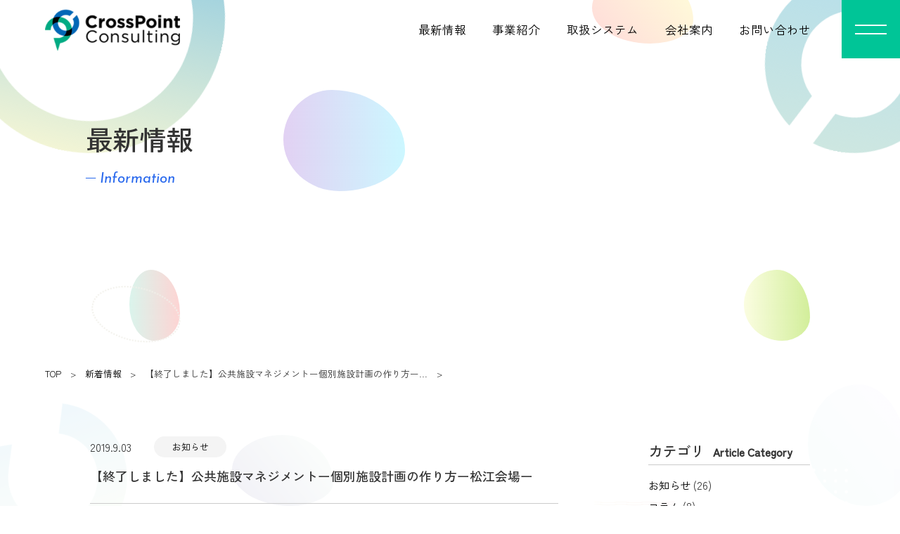

--- FILE ---
content_type: text/html; charset=UTF-8
request_url: https://x-point.co.jp/2019/09/03/%E3%80%90%E7%B5%82%E4%BA%86%E3%81%97%E3%81%BE%E3%81%97%E3%81%9F%E3%80%91%E5%85%AC%E5%85%B1%E6%96%BD%E8%A8%AD%E3%83%9E%E3%83%8D%E3%82%B8%E3%83%A1%E3%83%B3%E3%83%88%E3%83%BC%E5%80%8B%E5%88%A5%E6%96%BD/
body_size: 9992
content:
<!doctype html>
<html lang="ja">
<head>
<!-- Google tag (gtag.js) -->
<script async src="https://www.googletagmanager.com/gtag/js?id=G-X2WQGRGN1W"></script>
<script>
  window.dataLayer = window.dataLayer || [];
  function gtag(){dataLayer.push(arguments);}
  gtag('js', new Date());

  gtag('config', 'G-X2WQGRGN1W');
</script>

  <meta charset="utf-8">
  <meta name="viewport" content="viewport-fit=cover,width=device-width,initial-scale=1">
  <title>【終了しました】公共施設マネジメントー個別施設計画の作り方ー松江会場ー - コンサルティング | クロスポイント・コンサルティング株式会社コンサルティング | クロスポイント・コンサルティング株式会社</title>
  <link rel="shortcut icon" href="https://x-point.co.jp/wp-content/themes/crosspoint/img/favicon.ico">
  <link rel="stylesheet" href="https://x-point.co.jp/wp-content/themes/crosspoint/style.css?1678681335">
  <link rel="stylesheet" href="https://x-point.co.jp/wp-content/themes/crosspoint/accordion.css?1678681335">
    <link rel="preconnect" href="https://fonts.googleapis.com">
<link rel="preconnect" href="https://fonts.gstatic.com" crossorigin>
<link href="https://fonts.googleapis.com/css2?family=Josefin+Sans:ital,wght@1,400&family=Zen+Kaku+Gothic+New:wght@400;500&display=swap" rel="stylesheet">
    <meta name='robots' content='index, follow, max-image-preview:large, max-snippet:-1, max-video-preview:-1' />

	<!-- This site is optimized with the Yoast SEO plugin v26.7 - https://yoast.com/wordpress/plugins/seo/ -->
	<link rel="canonical" href="http://x-point.co.jp/2019/09/03/【終了しました】公共施設マネジメントー個別施/" />
	<meta property="og:locale" content="ja_JP" />
	<meta property="og:type" content="article" />
	<meta property="og:title" content="【終了しました】公共施設マネジメントー個別施設計画の作り方ー松江会場ー - コンサルティング | クロスポイント・コンサルティング株式会社" />
	<meta property="og:description" content="公共施設マネジメント-個別施設計画の作り方-松江会場が終了しました。お忙しい中ご参加いただきありがとうございました。" />
	<meta property="og:url" content="http://x-point.co.jp/2019/09/03/【終了しました】公共施設マネジメントー個別施/" />
	<meta property="og:site_name" content="コンサルティング | クロスポイント・コンサルティング株式会社" />
	<meta property="article:published_time" content="2019-09-03T03:59:26+00:00" />
	<meta property="article:modified_time" content="2023-02-21T04:00:25+00:00" />
	<meta property="og:image" content="https://x-point.co.jp/wp-content/uploads/2023/02/ogp.jpg" />
	<meta property="og:image:width" content="1200" />
	<meta property="og:image:height" content="1200" />
	<meta property="og:image:type" content="image/jpeg" />
	<meta name="author" content="admin_x" />
	<meta name="twitter:card" content="summary_large_image" />
	<meta name="twitter:label1" content="執筆者" />
	<meta name="twitter:data1" content="admin_x" />
	<script type="application/ld+json" class="yoast-schema-graph">{"@context":"https://schema.org","@graph":[{"@type":"Article","@id":"http://x-point.co.jp/2019/09/03/%e3%80%90%e7%b5%82%e4%ba%86%e3%81%97%e3%81%be%e3%81%97%e3%81%9f%e3%80%91%e5%85%ac%e5%85%b1%e6%96%bd%e8%a8%ad%e3%83%9e%e3%83%8d%e3%82%b8%e3%83%a1%e3%83%b3%e3%83%88%e3%83%bc%e5%80%8b%e5%88%a5%e6%96%bd/#article","isPartOf":{"@id":"http://x-point.co.jp/2019/09/03/%e3%80%90%e7%b5%82%e4%ba%86%e3%81%97%e3%81%be%e3%81%97%e3%81%9f%e3%80%91%e5%85%ac%e5%85%b1%e6%96%bd%e8%a8%ad%e3%83%9e%e3%83%8d%e3%82%b8%e3%83%a1%e3%83%b3%e3%83%88%e3%83%bc%e5%80%8b%e5%88%a5%e6%96%bd/"},"author":{"name":"admin_x","@id":"https://x-point.co.jp/#/schema/person/b2148e300d199dd3d070952709619d4c"},"headline":"【終了しました】公共施設マネジメントー個別施設計画の作り方ー松江会場ー","datePublished":"2019-09-03T03:59:26+00:00","dateModified":"2023-02-21T04:00:25+00:00","mainEntityOfPage":{"@id":"http://x-point.co.jp/2019/09/03/%e3%80%90%e7%b5%82%e4%ba%86%e3%81%97%e3%81%be%e3%81%97%e3%81%9f%e3%80%91%e5%85%ac%e5%85%b1%e6%96%bd%e8%a8%ad%e3%83%9e%e3%83%8d%e3%82%b8%e3%83%a1%e3%83%b3%e3%83%88%e3%83%bc%e5%80%8b%e5%88%a5%e6%96%bd/"},"wordCount":2,"commentCount":0,"publisher":{"@id":"https://x-point.co.jp/#organization"},"articleSection":["お知らせ"],"inLanguage":"ja"},{"@type":"WebPage","@id":"http://x-point.co.jp/2019/09/03/%e3%80%90%e7%b5%82%e4%ba%86%e3%81%97%e3%81%be%e3%81%97%e3%81%9f%e3%80%91%e5%85%ac%e5%85%b1%e6%96%bd%e8%a8%ad%e3%83%9e%e3%83%8d%e3%82%b8%e3%83%a1%e3%83%b3%e3%83%88%e3%83%bc%e5%80%8b%e5%88%a5%e6%96%bd/","url":"http://x-point.co.jp/2019/09/03/%e3%80%90%e7%b5%82%e4%ba%86%e3%81%97%e3%81%be%e3%81%97%e3%81%9f%e3%80%91%e5%85%ac%e5%85%b1%e6%96%bd%e8%a8%ad%e3%83%9e%e3%83%8d%e3%82%b8%e3%83%a1%e3%83%b3%e3%83%88%e3%83%bc%e5%80%8b%e5%88%a5%e6%96%bd/","name":"【終了しました】公共施設マネジメントー個別施設計画の作り方ー松江会場ー - コンサルティング | クロスポイント・コンサルティング株式会社","isPartOf":{"@id":"https://x-point.co.jp/#website"},"datePublished":"2019-09-03T03:59:26+00:00","dateModified":"2023-02-21T04:00:25+00:00","breadcrumb":{"@id":"http://x-point.co.jp/2019/09/03/%e3%80%90%e7%b5%82%e4%ba%86%e3%81%97%e3%81%be%e3%81%97%e3%81%9f%e3%80%91%e5%85%ac%e5%85%b1%e6%96%bd%e8%a8%ad%e3%83%9e%e3%83%8d%e3%82%b8%e3%83%a1%e3%83%b3%e3%83%88%e3%83%bc%e5%80%8b%e5%88%a5%e6%96%bd/#breadcrumb"},"inLanguage":"ja","potentialAction":[{"@type":"ReadAction","target":["http://x-point.co.jp/2019/09/03/%e3%80%90%e7%b5%82%e4%ba%86%e3%81%97%e3%81%be%e3%81%97%e3%81%9f%e3%80%91%e5%85%ac%e5%85%b1%e6%96%bd%e8%a8%ad%e3%83%9e%e3%83%8d%e3%82%b8%e3%83%a1%e3%83%b3%e3%83%88%e3%83%bc%e5%80%8b%e5%88%a5%e6%96%bd/"]}]},{"@type":"BreadcrumbList","@id":"http://x-point.co.jp/2019/09/03/%e3%80%90%e7%b5%82%e4%ba%86%e3%81%97%e3%81%be%e3%81%97%e3%81%9f%e3%80%91%e5%85%ac%e5%85%b1%e6%96%bd%e8%a8%ad%e3%83%9e%e3%83%8d%e3%82%b8%e3%83%a1%e3%83%b3%e3%83%88%e3%83%bc%e5%80%8b%e5%88%a5%e6%96%bd/#breadcrumb","itemListElement":[{"@type":"ListItem","position":1,"name":"ホーム","item":"https://x-point.co.jp/"},{"@type":"ListItem","position":2,"name":"【終了しました】公共施設マネジメントー個別施設計画の作り方ー松江会場ー"}]},{"@type":"WebSite","@id":"https://x-point.co.jp/#website","url":"https://x-point.co.jp/","name":"コンサルティング | クロスポイント・コンサルティング株式会社","description":"","publisher":{"@id":"https://x-point.co.jp/#organization"},"potentialAction":[{"@type":"SearchAction","target":{"@type":"EntryPoint","urlTemplate":"https://x-point.co.jp/?s={search_term_string}"},"query-input":{"@type":"PropertyValueSpecification","valueRequired":true,"valueName":"search_term_string"}}],"inLanguage":"ja"},{"@type":"Organization","@id":"https://x-point.co.jp/#organization","name":"クロスポイント・コンサルティング株式会社","url":"https://x-point.co.jp/","logo":{"@type":"ImageObject","inLanguage":"ja","@id":"https://x-point.co.jp/#/schema/logo/image/","url":"http://x-point.co.jp/wp-content/uploads/2023/02/ogp.jpg","contentUrl":"http://x-point.co.jp/wp-content/uploads/2023/02/ogp.jpg","width":1200,"height":1200,"caption":"クロスポイント・コンサルティング株式会社"},"image":{"@id":"https://x-point.co.jp/#/schema/logo/image/"}},{"@type":"Person","@id":"https://x-point.co.jp/#/schema/person/b2148e300d199dd3d070952709619d4c","name":"admin_x","image":{"@type":"ImageObject","inLanguage":"ja","@id":"https://x-point.co.jp/#/schema/person/image/","url":"https://secure.gravatar.com/avatar/b57c2435fc3e8b92b9b6b24de9bd7f5eee9c13da54b23b77860e5b07116e73be?s=96&d=mm&r=g","contentUrl":"https://secure.gravatar.com/avatar/b57c2435fc3e8b92b9b6b24de9bd7f5eee9c13da54b23b77860e5b07116e73be?s=96&d=mm&r=g","caption":"admin_x"},"url":"https://x-point.co.jp/author/admin_x/"}]}</script>
	<!-- / Yoast SEO plugin. -->


<link rel='dns-prefetch' href='//ajax.googleapis.com' />
<link rel="alternate" title="oEmbed (JSON)" type="application/json+oembed" href="https://x-point.co.jp/wp-json/oembed/1.0/embed?url=https%3A%2F%2Fx-point.co.jp%2F2019%2F09%2F03%2F%25e3%2580%2590%25e7%25b5%2582%25e4%25ba%2586%25e3%2581%2597%25e3%2581%25be%25e3%2581%2597%25e3%2581%259f%25e3%2580%2591%25e5%2585%25ac%25e5%2585%25b1%25e6%2596%25bd%25e8%25a8%25ad%25e3%2583%259e%25e3%2583%258d%25e3%2582%25b8%25e3%2583%25a1%25e3%2583%25b3%25e3%2583%2588%25e3%2583%25bc%25e5%2580%258b%25e5%2588%25a5%25e6%2596%25bd%2F" />
<link rel="alternate" title="oEmbed (XML)" type="text/xml+oembed" href="https://x-point.co.jp/wp-json/oembed/1.0/embed?url=https%3A%2F%2Fx-point.co.jp%2F2019%2F09%2F03%2F%25e3%2580%2590%25e7%25b5%2582%25e4%25ba%2586%25e3%2581%2597%25e3%2581%25be%25e3%2581%2597%25e3%2581%259f%25e3%2580%2591%25e5%2585%25ac%25e5%2585%25b1%25e6%2596%25bd%25e8%25a8%25ad%25e3%2583%259e%25e3%2583%258d%25e3%2582%25b8%25e3%2583%25a1%25e3%2583%25b3%25e3%2583%2588%25e3%2583%25bc%25e5%2580%258b%25e5%2588%25a5%25e6%2596%25bd%2F&#038;format=xml" />
<style id='wp-img-auto-sizes-contain-inline-css' type='text/css'>
img:is([sizes=auto i],[sizes^="auto," i]){contain-intrinsic-size:3000px 1500px}
/*# sourceURL=wp-img-auto-sizes-contain-inline-css */
</style>
<style id='wp-emoji-styles-inline-css' type='text/css'>

	img.wp-smiley, img.emoji {
		display: inline !important;
		border: none !important;
		box-shadow: none !important;
		height: 1em !important;
		width: 1em !important;
		margin: 0 0.07em !important;
		vertical-align: -0.1em !important;
		background: none !important;
		padding: 0 !important;
	}
/*# sourceURL=wp-emoji-styles-inline-css */
</style>
<style id='wp-block-library-inline-css' type='text/css'>
:root{--wp-block-synced-color:#7a00df;--wp-block-synced-color--rgb:122,0,223;--wp-bound-block-color:var(--wp-block-synced-color);--wp-editor-canvas-background:#ddd;--wp-admin-theme-color:#007cba;--wp-admin-theme-color--rgb:0,124,186;--wp-admin-theme-color-darker-10:#006ba1;--wp-admin-theme-color-darker-10--rgb:0,107,160.5;--wp-admin-theme-color-darker-20:#005a87;--wp-admin-theme-color-darker-20--rgb:0,90,135;--wp-admin-border-width-focus:2px}@media (min-resolution:192dpi){:root{--wp-admin-border-width-focus:1.5px}}.wp-element-button{cursor:pointer}:root .has-very-light-gray-background-color{background-color:#eee}:root .has-very-dark-gray-background-color{background-color:#313131}:root .has-very-light-gray-color{color:#eee}:root .has-very-dark-gray-color{color:#313131}:root .has-vivid-green-cyan-to-vivid-cyan-blue-gradient-background{background:linear-gradient(135deg,#00d084,#0693e3)}:root .has-purple-crush-gradient-background{background:linear-gradient(135deg,#34e2e4,#4721fb 50%,#ab1dfe)}:root .has-hazy-dawn-gradient-background{background:linear-gradient(135deg,#faaca8,#dad0ec)}:root .has-subdued-olive-gradient-background{background:linear-gradient(135deg,#fafae1,#67a671)}:root .has-atomic-cream-gradient-background{background:linear-gradient(135deg,#fdd79a,#004a59)}:root .has-nightshade-gradient-background{background:linear-gradient(135deg,#330968,#31cdcf)}:root .has-midnight-gradient-background{background:linear-gradient(135deg,#020381,#2874fc)}:root{--wp--preset--font-size--normal:16px;--wp--preset--font-size--huge:42px}.has-regular-font-size{font-size:1em}.has-larger-font-size{font-size:2.625em}.has-normal-font-size{font-size:var(--wp--preset--font-size--normal)}.has-huge-font-size{font-size:var(--wp--preset--font-size--huge)}.has-text-align-center{text-align:center}.has-text-align-left{text-align:left}.has-text-align-right{text-align:right}.has-fit-text{white-space:nowrap!important}#end-resizable-editor-section{display:none}.aligncenter{clear:both}.items-justified-left{justify-content:flex-start}.items-justified-center{justify-content:center}.items-justified-right{justify-content:flex-end}.items-justified-space-between{justify-content:space-between}.screen-reader-text{border:0;clip-path:inset(50%);height:1px;margin:-1px;overflow:hidden;padding:0;position:absolute;width:1px;word-wrap:normal!important}.screen-reader-text:focus{background-color:#ddd;clip-path:none;color:#444;display:block;font-size:1em;height:auto;left:5px;line-height:normal;padding:15px 23px 14px;text-decoration:none;top:5px;width:auto;z-index:100000}html :where(.has-border-color){border-style:solid}html :where([style*=border-top-color]){border-top-style:solid}html :where([style*=border-right-color]){border-right-style:solid}html :where([style*=border-bottom-color]){border-bottom-style:solid}html :where([style*=border-left-color]){border-left-style:solid}html :where([style*=border-width]){border-style:solid}html :where([style*=border-top-width]){border-top-style:solid}html :where([style*=border-right-width]){border-right-style:solid}html :where([style*=border-bottom-width]){border-bottom-style:solid}html :where([style*=border-left-width]){border-left-style:solid}html :where(img[class*=wp-image-]){height:auto;max-width:100%}:where(figure){margin:0 0 1em}html :where(.is-position-sticky){--wp-admin--admin-bar--position-offset:var(--wp-admin--admin-bar--height,0px)}@media screen and (max-width:600px){html :where(.is-position-sticky){--wp-admin--admin-bar--position-offset:0px}}

/*# sourceURL=wp-block-library-inline-css */
</style><style id='global-styles-inline-css' type='text/css'>
:root{--wp--preset--aspect-ratio--square: 1;--wp--preset--aspect-ratio--4-3: 4/3;--wp--preset--aspect-ratio--3-4: 3/4;--wp--preset--aspect-ratio--3-2: 3/2;--wp--preset--aspect-ratio--2-3: 2/3;--wp--preset--aspect-ratio--16-9: 16/9;--wp--preset--aspect-ratio--9-16: 9/16;--wp--preset--color--black: #000000;--wp--preset--color--cyan-bluish-gray: #abb8c3;--wp--preset--color--white: #ffffff;--wp--preset--color--pale-pink: #f78da7;--wp--preset--color--vivid-red: #cf2e2e;--wp--preset--color--luminous-vivid-orange: #ff6900;--wp--preset--color--luminous-vivid-amber: #fcb900;--wp--preset--color--light-green-cyan: #7bdcb5;--wp--preset--color--vivid-green-cyan: #00d084;--wp--preset--color--pale-cyan-blue: #8ed1fc;--wp--preset--color--vivid-cyan-blue: #0693e3;--wp--preset--color--vivid-purple: #9b51e0;--wp--preset--gradient--vivid-cyan-blue-to-vivid-purple: linear-gradient(135deg,rgb(6,147,227) 0%,rgb(155,81,224) 100%);--wp--preset--gradient--light-green-cyan-to-vivid-green-cyan: linear-gradient(135deg,rgb(122,220,180) 0%,rgb(0,208,130) 100%);--wp--preset--gradient--luminous-vivid-amber-to-luminous-vivid-orange: linear-gradient(135deg,rgb(252,185,0) 0%,rgb(255,105,0) 100%);--wp--preset--gradient--luminous-vivid-orange-to-vivid-red: linear-gradient(135deg,rgb(255,105,0) 0%,rgb(207,46,46) 100%);--wp--preset--gradient--very-light-gray-to-cyan-bluish-gray: linear-gradient(135deg,rgb(238,238,238) 0%,rgb(169,184,195) 100%);--wp--preset--gradient--cool-to-warm-spectrum: linear-gradient(135deg,rgb(74,234,220) 0%,rgb(151,120,209) 20%,rgb(207,42,186) 40%,rgb(238,44,130) 60%,rgb(251,105,98) 80%,rgb(254,248,76) 100%);--wp--preset--gradient--blush-light-purple: linear-gradient(135deg,rgb(255,206,236) 0%,rgb(152,150,240) 100%);--wp--preset--gradient--blush-bordeaux: linear-gradient(135deg,rgb(254,205,165) 0%,rgb(254,45,45) 50%,rgb(107,0,62) 100%);--wp--preset--gradient--luminous-dusk: linear-gradient(135deg,rgb(255,203,112) 0%,rgb(199,81,192) 50%,rgb(65,88,208) 100%);--wp--preset--gradient--pale-ocean: linear-gradient(135deg,rgb(255,245,203) 0%,rgb(182,227,212) 50%,rgb(51,167,181) 100%);--wp--preset--gradient--electric-grass: linear-gradient(135deg,rgb(202,248,128) 0%,rgb(113,206,126) 100%);--wp--preset--gradient--midnight: linear-gradient(135deg,rgb(2,3,129) 0%,rgb(40,116,252) 100%);--wp--preset--font-size--small: 13px;--wp--preset--font-size--medium: 20px;--wp--preset--font-size--large: 36px;--wp--preset--font-size--x-large: 42px;--wp--preset--spacing--20: 0.44rem;--wp--preset--spacing--30: 0.67rem;--wp--preset--spacing--40: 1rem;--wp--preset--spacing--50: 1.5rem;--wp--preset--spacing--60: 2.25rem;--wp--preset--spacing--70: 3.38rem;--wp--preset--spacing--80: 5.06rem;--wp--preset--shadow--natural: 6px 6px 9px rgba(0, 0, 0, 0.2);--wp--preset--shadow--deep: 12px 12px 50px rgba(0, 0, 0, 0.4);--wp--preset--shadow--sharp: 6px 6px 0px rgba(0, 0, 0, 0.2);--wp--preset--shadow--outlined: 6px 6px 0px -3px rgb(255, 255, 255), 6px 6px rgb(0, 0, 0);--wp--preset--shadow--crisp: 6px 6px 0px rgb(0, 0, 0);}:where(.is-layout-flex){gap: 0.5em;}:where(.is-layout-grid){gap: 0.5em;}body .is-layout-flex{display: flex;}.is-layout-flex{flex-wrap: wrap;align-items: center;}.is-layout-flex > :is(*, div){margin: 0;}body .is-layout-grid{display: grid;}.is-layout-grid > :is(*, div){margin: 0;}:where(.wp-block-columns.is-layout-flex){gap: 2em;}:where(.wp-block-columns.is-layout-grid){gap: 2em;}:where(.wp-block-post-template.is-layout-flex){gap: 1.25em;}:where(.wp-block-post-template.is-layout-grid){gap: 1.25em;}.has-black-color{color: var(--wp--preset--color--black) !important;}.has-cyan-bluish-gray-color{color: var(--wp--preset--color--cyan-bluish-gray) !important;}.has-white-color{color: var(--wp--preset--color--white) !important;}.has-pale-pink-color{color: var(--wp--preset--color--pale-pink) !important;}.has-vivid-red-color{color: var(--wp--preset--color--vivid-red) !important;}.has-luminous-vivid-orange-color{color: var(--wp--preset--color--luminous-vivid-orange) !important;}.has-luminous-vivid-amber-color{color: var(--wp--preset--color--luminous-vivid-amber) !important;}.has-light-green-cyan-color{color: var(--wp--preset--color--light-green-cyan) !important;}.has-vivid-green-cyan-color{color: var(--wp--preset--color--vivid-green-cyan) !important;}.has-pale-cyan-blue-color{color: var(--wp--preset--color--pale-cyan-blue) !important;}.has-vivid-cyan-blue-color{color: var(--wp--preset--color--vivid-cyan-blue) !important;}.has-vivid-purple-color{color: var(--wp--preset--color--vivid-purple) !important;}.has-black-background-color{background-color: var(--wp--preset--color--black) !important;}.has-cyan-bluish-gray-background-color{background-color: var(--wp--preset--color--cyan-bluish-gray) !important;}.has-white-background-color{background-color: var(--wp--preset--color--white) !important;}.has-pale-pink-background-color{background-color: var(--wp--preset--color--pale-pink) !important;}.has-vivid-red-background-color{background-color: var(--wp--preset--color--vivid-red) !important;}.has-luminous-vivid-orange-background-color{background-color: var(--wp--preset--color--luminous-vivid-orange) !important;}.has-luminous-vivid-amber-background-color{background-color: var(--wp--preset--color--luminous-vivid-amber) !important;}.has-light-green-cyan-background-color{background-color: var(--wp--preset--color--light-green-cyan) !important;}.has-vivid-green-cyan-background-color{background-color: var(--wp--preset--color--vivid-green-cyan) !important;}.has-pale-cyan-blue-background-color{background-color: var(--wp--preset--color--pale-cyan-blue) !important;}.has-vivid-cyan-blue-background-color{background-color: var(--wp--preset--color--vivid-cyan-blue) !important;}.has-vivid-purple-background-color{background-color: var(--wp--preset--color--vivid-purple) !important;}.has-black-border-color{border-color: var(--wp--preset--color--black) !important;}.has-cyan-bluish-gray-border-color{border-color: var(--wp--preset--color--cyan-bluish-gray) !important;}.has-white-border-color{border-color: var(--wp--preset--color--white) !important;}.has-pale-pink-border-color{border-color: var(--wp--preset--color--pale-pink) !important;}.has-vivid-red-border-color{border-color: var(--wp--preset--color--vivid-red) !important;}.has-luminous-vivid-orange-border-color{border-color: var(--wp--preset--color--luminous-vivid-orange) !important;}.has-luminous-vivid-amber-border-color{border-color: var(--wp--preset--color--luminous-vivid-amber) !important;}.has-light-green-cyan-border-color{border-color: var(--wp--preset--color--light-green-cyan) !important;}.has-vivid-green-cyan-border-color{border-color: var(--wp--preset--color--vivid-green-cyan) !important;}.has-pale-cyan-blue-border-color{border-color: var(--wp--preset--color--pale-cyan-blue) !important;}.has-vivid-cyan-blue-border-color{border-color: var(--wp--preset--color--vivid-cyan-blue) !important;}.has-vivid-purple-border-color{border-color: var(--wp--preset--color--vivid-purple) !important;}.has-vivid-cyan-blue-to-vivid-purple-gradient-background{background: var(--wp--preset--gradient--vivid-cyan-blue-to-vivid-purple) !important;}.has-light-green-cyan-to-vivid-green-cyan-gradient-background{background: var(--wp--preset--gradient--light-green-cyan-to-vivid-green-cyan) !important;}.has-luminous-vivid-amber-to-luminous-vivid-orange-gradient-background{background: var(--wp--preset--gradient--luminous-vivid-amber-to-luminous-vivid-orange) !important;}.has-luminous-vivid-orange-to-vivid-red-gradient-background{background: var(--wp--preset--gradient--luminous-vivid-orange-to-vivid-red) !important;}.has-very-light-gray-to-cyan-bluish-gray-gradient-background{background: var(--wp--preset--gradient--very-light-gray-to-cyan-bluish-gray) !important;}.has-cool-to-warm-spectrum-gradient-background{background: var(--wp--preset--gradient--cool-to-warm-spectrum) !important;}.has-blush-light-purple-gradient-background{background: var(--wp--preset--gradient--blush-light-purple) !important;}.has-blush-bordeaux-gradient-background{background: var(--wp--preset--gradient--blush-bordeaux) !important;}.has-luminous-dusk-gradient-background{background: var(--wp--preset--gradient--luminous-dusk) !important;}.has-pale-ocean-gradient-background{background: var(--wp--preset--gradient--pale-ocean) !important;}.has-electric-grass-gradient-background{background: var(--wp--preset--gradient--electric-grass) !important;}.has-midnight-gradient-background{background: var(--wp--preset--gradient--midnight) !important;}.has-small-font-size{font-size: var(--wp--preset--font-size--small) !important;}.has-medium-font-size{font-size: var(--wp--preset--font-size--medium) !important;}.has-large-font-size{font-size: var(--wp--preset--font-size--large) !important;}.has-x-large-font-size{font-size: var(--wp--preset--font-size--x-large) !important;}
/*# sourceURL=global-styles-inline-css */
</style>

<style id='classic-theme-styles-inline-css' type='text/css'>
/*! This file is auto-generated */
.wp-block-button__link{color:#fff;background-color:#32373c;border-radius:9999px;box-shadow:none;text-decoration:none;padding:calc(.667em + 2px) calc(1.333em + 2px);font-size:1.125em}.wp-block-file__button{background:#32373c;color:#fff;text-decoration:none}
/*# sourceURL=/wp-includes/css/classic-themes.min.css */
</style>
<link rel='stylesheet' id='wp-pagenavi-css' href='https://x-point.co.jp/wp-content/plugins/wp-pagenavi/pagenavi-css.css?ver=2.70' type='text/css' media='all' />
<script type="text/javascript" src="//ajax.googleapis.com/ajax/libs/jquery/3.4.1/jquery.min.js?ver=6.9" id="jquery-js"></script>
<script type="text/javascript" src="https://x-point.co.jp/wp-content/themes/crosspoint/js/custom.js?ver=3.4.1" id="custom-js"></script>
<link rel="https://api.w.org/" href="https://x-point.co.jp/wp-json/" /><link rel="alternate" title="JSON" type="application/json" href="https://x-point.co.jp/wp-json/wp/v2/posts/211" /><link rel="EditURI" type="application/rsd+xml" title="RSD" href="https://x-point.co.jp/xmlrpc.php?rsd" />
<meta name="generator" content="WordPress 6.9" />
<link rel='shortlink' href='https://x-point.co.jp/?p=211' />
<!-- Google tag (gtag.js) -->
<script async src="https://www.googletagmanager.com/gtag/js?id=G-3LX5ZN50YJ"></script>
<script>
  window.dataLayer = window.dataLayer || [];
  function gtag(){dataLayer.push(arguments);}
  gtag('js', new Date());

  gtag('config', 'G-3LX5ZN50YJ');
</script>
</head>
<body>
    <div id="cursor" class="shadow"></div>
<header>
    <div id="top">
        <div class="mainWrap">
            <div class="box flex">
                <h1>
                    <a href="https://x-point.co.jp">
                        <img src="https://x-point.co.jp/wp-content/themes/crosspoint/img/logo.webp" alt="logo">
                    </a>
                </h1>
                <nav class="mainmenu">
                    <ul>
                        <li>
                            <a href="https://x-point.co.jp/category/news">最新情報</a>
                        </li>
                        <li class="has-child">
                            <a href="https://x-point.co.jp/service">事業紹介</a>
                            <ul>
                                <li><a href="https://x-point.co.jp/service#s01">地方公共団体向けサービス</a></li>
                                <li><a href="https://x-point.co.jp/service#s02">業務改善サービス</a></li>
                                <li><a href="https://x-point.co.jp/service#s03">システム構築など</a></li>
                                <li><a href="https://x-point.co.jp/category/column">コラム</a></li>
                            </ul>
                        </li>
                        <li class="has-child">
                            <a href="https://x-point.co.jp/xpsuite">取扱システム</a>
                            <ul>
  							    <li><a href="https://x-point.co.jp/xpsuite">XP suiteについて</a></li>
 							    <li><a href="https://x-point.co.jp/xpfm">XP FMについて</a></li>
								<li><a href="https://x-point.co.jp/xpbooking">XP Bookingについて</a></li>
								<li><a href="https://x-point.co.jp/xpform">XP Formについて</a></li>
								<li><a href="https://x-point.co.jp/xpconnect">XP Connectについて</a></li>
								<li><a href="https://x-point.co.jp/xpaccounting">XP Accountingについて</a></li>
								<li><a href="https://x-point.co.jp/xppublication">XP Publicationについて</a></li>
                                <li><a href="https://x-point.co.jp/applly">試行用IDお申し込み</a></li>
                            </ul>
                        </li>
                        <li>
                            <a href="https://x-point.co.jp/company">会社案内</a>
                        </li>
                        <li class="has-child">
                            <a href="https://x-point.co.jp/contact">お問い合わせ</a>
                            <ul>
                                <li><a href="https://x-point.co.jp/faq">よくあるご質問</a></li>
                                <li><a href="https://x-point.co.jp/contact">お問い合わせ</a></li>
                                <li><a href="https://x-point.co.jp/applly">試行用IDお申し込み</a></li>
                            </ul>
                        </li>
                    </ul>
                </nav>
                
                <nav class="pc submenu">
                    <div class="pc spmenuWrap">
                        <button type="button" class="btn_menu">
                            <span class="bar bar1"></span>
                            <span class="bar bar3"></span>
                        </button>

                        <div class="spmenu bg-gr">
                            <ul id="nav" class="main">
                                <li><a href="https://x-point.co.jp/">TOP</a></li>
                                <li><a href="https://x-point.co.jp/category/news">最新情報</a></li>
                                <li>
                                    <a href="https://x-point.co.jp/service">事業紹介</a>
                                    <ul class="sub">
                                        <li><a href="https://x-point.co.jp/service#s01">- 地方公共団体向けサービス</a></li>
                                        <li><a href="https://x-point.co.jp/service#s02">- 業務改善サービス</a></li>
                                        <li><a href="https://x-point.co.jp/service#s03">- システム構築など</a></li>
                                        <li><a href="https://x-point.co.jp/category/column">- コラム</a></li>
                                    </ul>
                                </li>
                                <li>
                                    <a href="https://x-point.co.jp/system">取扱システム</a>
                                    <ul class="sub">
                                        <li><a href="https://x-point.co.jp/system">- XP FMについて</a></li>
                                        <li><a href="https://x-point.co.jp/applly">- 試行用IDお申し込み</a></li>
                                    </ul>
                                </li>
                                <li><a href="https://x-point.co.jp/company">会社案内</a></li>
                                <li>
                                    <a href="https://x-point.co.jp/contact">お問い合わせ</a>
                                    <ul class="sub">
                                        <li><a href="https://x-point.co.jp/faq">- よくあるご質問</a></li>
                                        <li><a href="https://x-point.co.jp/contact">- お問い合わせ</a></li>
                                        <li><a href="https://x-point.co.jp/applly">- 試行用IDお申し込み</a></li>
                                    </ul>
                                </li>
                            </ul>
                        </div>
                    </div>
                </nav>
                
                <nav class="sp">
                    <div class="sp spmenuWrap">
                        <button type="button" class="btn_menu">
                            <span class="bar bar1"></span>
                            <span class="bar bar3"></span>
                        </button>

                        <div class="spmenu bg-gr white">
                            <div class="menublock no_inner">
                                <a href="https://x-point.co.jp/category/news">最新情報</a>
                            </div>
                            <div class="menublock">
                                <div class="menu_bt"><a href="https://x-point.co.jp/service">事業紹介</a>
                                    <i class="fas fa-chevron-up"></i>
                                    <i class="fas fa-chevron-down"></i>
                                </div>
                                <div class="inner">
                                    <p><i class="fas fa-chevron-right"></i><a href="https://x-point.co.jp/service#s01">- 地方公共団体向けサービス</a></p>
                                    <p><i class="fas fa-chevron-right"></i><a href="https://x-point.co.jp/service#s02">- 業務改善サービス</a></p>
                                    <p><i class="fas fa-chevron-right"></i><a href="https://x-point.co.jp/service#s03">- システム構築など</a></p>
                                    <p><i class="fas fa-chevron-right"></i><a href="https://x-point.co.jp/category/column">- コラム</a></p>
                                </div>
                            </div>
                            <div class="menublock">
                                <div class="menu_bt"><a href="https://x-point.co.jp/system">取扱システム</a>
                                    <i class="fas fa-chevron-up"></i>
                                    <i class="fas fa-chevron-down"></i>
                                </div>
                                <div class="inner">
                                    <p><i class="fas fa-chevron-right"></i><a href="https://x-point.co.jp/system">- XP FMについて</a></p>
                                    <p><i class="fas fa-chevron-right"></i><a href="https://x-point.co.jp/applly">- 試行用IDお申し込み</a></p>
                                </div>
                            </div>
                            <div class="menublock no_inner">
                                <a href="https://x-point.co.jp/company">会社案内</a>
                            </div>
                            <div class="menublock">
                                <div class="menu_bt"><a href="https://x-point.co.jp/contact">お問い合わせ</a>
                                    <i class="fas fa-chevron-up"></i>
                                    <i class="fas fa-chevron-down"></i>
                                </div>
                                <div class="inner">
                                    <p><i class="fas fa-chevron-right"></i><a href="https://x-point.co.jp/faq">- よくあるご質問</a></p>
                                    <p><i class="fas fa-chevron-right"></i><a href="https://x-point.co.jp/contact">- お問い合わせ</a></p>
                                    <p><i class="fas fa-chevron-right"></i><a href="https://x-point.co.jp/applly">- 試行用IDお申し込み</a></p>
                                </div>
                            </div>
                        </div>
                    </div>
                </nav>
            </div>
        </div>
    </div>
</header><section class="page archive" id="news">
    <div class="bg-wrap">
    <div class="fluid01"></div>
    <div class="fluid02"></div>
    <div class="fluid03"></div>
    <div class="fluid04"></div>
    <div class="fluid05"></div>
    <div class="fluid06"></div>
    <div class="fluid07"></div>
    <div class="fluid08"></div>
    <div class="fluid09"></div>
    <div class="fluid10"></div>
    <div class="fluid11"></div>
    <div class="fluid12"></div>
    <div class="fluid13"></div>
    <div class="fluid14"></div>
</div>    <div class="fullWrap firstview-p">
		<div class="h2-box">
            <h2>最新情報</h2>
            <p class="h2-sub">─ Information</p>
        </div>
	</div>
        <div id="container">
            <div class="fullWrap">
            <nav class="pankuzu">
                <ul class="flex">
                    <li><a href="https://x-point.co.jp">TOP</a></li>
                    <li><a href="https://x-point.co.jp/news">新着情報</a></li>
                    <li class="pc">
                      【終了しました】公共施設マネジメントー個別施設計画の作り方ー…                    </li>
                    <li class="sp">
                      【終了しました】公共…                    </li>
                </ul>
            </nav>
        </div>

        <div class="mainWrap postWrap flex">

            <div class="post">
                <main>
                    <div class="content bdr-b nbox">
                        <div class="flex">
                            <div class="date">2019.9.03</div>
                            <div class="cat bg-lg">
                                <a href="https://x-point.co.jp/category/news/">お知らせ</a>                            </div>
                        </div>
                        <h4 class="bdr-b left">【終了しました】公共施設マネジメントー個別施設計画の作り方ー松江会場ー</h4>
                            <div class="entry">
                              <p>公共施設マネジメント-個別施設計画の作り方-松江会場が終了しました。お忙しい中ご参加いただきありがとうございました。</p>
                            </div>
                    </div>
                    <div class="single_pager">
                        <div class="prev"><a href="https://x-point.co.jp/2019/08/12/seminar/" rel="prev">前へ</a></div>
                        <div class="back"><a href="https://x-point.co.jp/news">一覧へ戻る</a></div>
                        <div class="next"><a href="https://x-point.co.jp/2019/09/10/aomori/" rel="next">次へ</a></div>
                    </div>
                </main>
            </div>

            <div class="side">
                <aside class="sidebar flex">
                    <aside class="sidebar">
	<div class="block bdr-b">
		<h4 class="bdr-b"><span class="bold">カテゴリ</span><span class="small">Article Category</span></h4>
		<ul>
				<li class="cat-item cat-item-1"><a href="https://x-point.co.jp/category/news/">お知らせ</a> (26)
</li>
	<li class="cat-item cat-item-3"><a href="https://x-point.co.jp/category/column/">コラム</a> (8)
</li>
		</ul>
	</div>
    <div class="block2">
        <h4><span class="bold">過去の記事</span><span class="small">Archive</span></h4>
        <select name="archive-dropdown" onChange='document.location.href=this.options[this.selectedIndex].value;'>
            <option value="">月を選択</option>
            	<option value='https://x-point.co.jp/2024/06/'> 2024年6月 </option>
	<option value='https://x-point.co.jp/2023/02/'> 2023年2月 </option>
	<option value='https://x-point.co.jp/2022/06/'> 2022年6月 </option>
	<option value='https://x-point.co.jp/2021/06/'> 2021年6月 </option>
	<option value='https://x-point.co.jp/2021/03/'> 2021年3月 </option>
	<option value='https://x-point.co.jp/2020/10/'> 2020年10月 </option>
	<option value='https://x-point.co.jp/2020/07/'> 2020年7月 </option>
	<option value='https://x-point.co.jp/2020/06/'> 2020年6月 </option>
	<option value='https://x-point.co.jp/2020/04/'> 2020年4月 </option>
	<option value='https://x-point.co.jp/2019/12/'> 2019年12月 </option>
	<option value='https://x-point.co.jp/2019/11/'> 2019年11月 </option>
	<option value='https://x-point.co.jp/2019/10/'> 2019年10月 </option>
	<option value='https://x-point.co.jp/2019/09/'> 2019年9月 </option>
	<option value='https://x-point.co.jp/2019/08/'> 2019年8月 </option>
	<option value='https://x-point.co.jp/2019/07/'> 2019年7月 </option>
	<option value='https://x-point.co.jp/2019/06/'> 2019年6月 </option>
	<option value='https://x-point.co.jp/2019/03/'> 2019年3月 </option>
	<option value='https://x-point.co.jp/2018/09/'> 2018年9月 </option>
	<option value='https://x-point.co.jp/2018/08/'> 2018年8月 </option>
	<option value='https://x-point.co.jp/2018/07/'> 2018年7月 </option>
	<option value='https://x-point.co.jp/2018/06/'> 2018年6月 </option>
	<option value='https://x-point.co.jp/2018/05/'> 2018年5月 </option>
	<option value='https://x-point.co.jp/2018/03/'> 2018年3月 </option>
	<option value='https://x-point.co.jp/2017/10/'> 2017年10月 </option>
        </select>
    </div>
</aside>                </aside>
            </div>

        </div>
    </div>

</section>

<footer>
    <div class="fullWrap bg-lg">
        <div class="mainWrap flex">
            <div class="info-box">
                <div class="logo">
                    <a href="https://x-point.co.jp">
                        <img src="https://x-point.co.jp/wp-content/themes/crosspoint/img/logo.webp" alt="logo">
                    </a>
                </div>
                <div class="txt-box">
                    <p class="ttl">クロスポイント・コンサルティング株式会社</p>
                    <p class="txt">〒901-2134 沖縄県浦添市港川512番地55<br>
                        <a href="https://goo.gl/maps/w1DnNCpvwFtZvNp56" target="_blank">▶︎ Google map</a><br>TEL：098-917-0570</p>
                </div>
            </div>
            
            <div class="line"></div>
            
            <nav class="f-menu">
                <div class="menu">
                    <ul id="nav" class="main">
                        <li><a href="https://x-point.co.jp/">TOP</a></li>
                        <li><a href="https://x-point.co.jp/category/news">最新情報</a></li>
                        <li>
                            <a href="https://x-point.co.jp/service">事業紹介</a>
                            <ul class="sub">
                                <li><a href="https://x-point.co.jp/service#s01">- 地方公共団体向けサービス</a></li>
                                <li><a href="https://x-point.co.jp/service#s02">- 業務改善サービス</a></li>
                                <li><a href="https://x-point.co.jp/service#s03">- システム構築など</a></li>
                                <li><a href="https://x-point.co.jp/category/column">- コラム</a></li>
                            </ul>
                        </li>
                        <li>
                            <a href="https://x-point.co.jp/xpsuite">取扱システム</a>
                            <ul class="sub">
                                <li><a href="https://x-point.co.jp/xpsuite">- XP Suite（CrossPoint Suite）について</a></li>
								<li><a href="https://x-point.co.jp/xpfm">- XP FM（CrossPoint Facility Management System）について</a></li>
								<li><a href="https://x-point.co.jp/xpbooking">- XP Booking（CrossPoint Booking）について</a></li>
								<li><a href="https://x-point.co.jp/xpform">- XP Form（CrossPoint Form）について</a></li>
								<li><a href="https://x-point.co.jp/xpconnect">- XP Connect（CrossPoint Connect）について</a></li>
								<li><a href="https://x-point.co.jp/xpaccounting">- XP Accounting（CrossPoint Accounting）について</a></li>
								<li><a href="https://x-point.co.jp/xppublication">- XP Publication（CrossPoint Publication）について</a></li>
                                <li><a href="https://x-point.co.jp/applly">- 試行用IDお申し込み</a></li>
                            </ul>
                        </li>
                        <li><a href="https://x-point.co.jp/company">会社案内</a></li>
                        <li>
                            <a href="https://x-point.co.jp/contact">お問い合わせ</a>
                            <ul class="sub">
                                <li><a href="https://x-point.co.jp/faq">- よくあるご質問</a></li>
                                <li><a href="https://x-point.co.jp/contact">- お問い合わせ</a></li>
                                <li><a href="https://x-point.co.jp/applly">- 試行用IDお申し込み</a></li>
                            </ul>
                        </li>
                    </ul>
                </div>
            </nav>
        </div>
        <div class="small">Copyright ©CrossPoint Consulting Co.,Ltd All Rights Reserved. </div>
    </div>
</footer>
<script type="speculationrules">
{"prefetch":[{"source":"document","where":{"and":[{"href_matches":"/*"},{"not":{"href_matches":["/wp-*.php","/wp-admin/*","/wp-content/uploads/*","/wp-content/*","/wp-content/plugins/*","/wp-content/themes/crosspoint/*","/*\\?(.+)"]}},{"not":{"selector_matches":"a[rel~=\"nofollow\"]"}},{"not":{"selector_matches":".no-prefetch, .no-prefetch a"}}]},"eagerness":"conservative"}]}
</script>
<script id="wp-emoji-settings" type="application/json">
{"baseUrl":"https://s.w.org/images/core/emoji/17.0.2/72x72/","ext":".png","svgUrl":"https://s.w.org/images/core/emoji/17.0.2/svg/","svgExt":".svg","source":{"concatemoji":"https://x-point.co.jp/wp-includes/js/wp-emoji-release.min.js?ver=6.9"}}
</script>
<script type="module">
/* <![CDATA[ */
/*! This file is auto-generated */
const a=JSON.parse(document.getElementById("wp-emoji-settings").textContent),o=(window._wpemojiSettings=a,"wpEmojiSettingsSupports"),s=["flag","emoji"];function i(e){try{var t={supportTests:e,timestamp:(new Date).valueOf()};sessionStorage.setItem(o,JSON.stringify(t))}catch(e){}}function c(e,t,n){e.clearRect(0,0,e.canvas.width,e.canvas.height),e.fillText(t,0,0);t=new Uint32Array(e.getImageData(0,0,e.canvas.width,e.canvas.height).data);e.clearRect(0,0,e.canvas.width,e.canvas.height),e.fillText(n,0,0);const a=new Uint32Array(e.getImageData(0,0,e.canvas.width,e.canvas.height).data);return t.every((e,t)=>e===a[t])}function p(e,t){e.clearRect(0,0,e.canvas.width,e.canvas.height),e.fillText(t,0,0);var n=e.getImageData(16,16,1,1);for(let e=0;e<n.data.length;e++)if(0!==n.data[e])return!1;return!0}function u(e,t,n,a){switch(t){case"flag":return n(e,"\ud83c\udff3\ufe0f\u200d\u26a7\ufe0f","\ud83c\udff3\ufe0f\u200b\u26a7\ufe0f")?!1:!n(e,"\ud83c\udde8\ud83c\uddf6","\ud83c\udde8\u200b\ud83c\uddf6")&&!n(e,"\ud83c\udff4\udb40\udc67\udb40\udc62\udb40\udc65\udb40\udc6e\udb40\udc67\udb40\udc7f","\ud83c\udff4\u200b\udb40\udc67\u200b\udb40\udc62\u200b\udb40\udc65\u200b\udb40\udc6e\u200b\udb40\udc67\u200b\udb40\udc7f");case"emoji":return!a(e,"\ud83e\u1fac8")}return!1}function f(e,t,n,a){let r;const o=(r="undefined"!=typeof WorkerGlobalScope&&self instanceof WorkerGlobalScope?new OffscreenCanvas(300,150):document.createElement("canvas")).getContext("2d",{willReadFrequently:!0}),s=(o.textBaseline="top",o.font="600 32px Arial",{});return e.forEach(e=>{s[e]=t(o,e,n,a)}),s}function r(e){var t=document.createElement("script");t.src=e,t.defer=!0,document.head.appendChild(t)}a.supports={everything:!0,everythingExceptFlag:!0},new Promise(t=>{let n=function(){try{var e=JSON.parse(sessionStorage.getItem(o));if("object"==typeof e&&"number"==typeof e.timestamp&&(new Date).valueOf()<e.timestamp+604800&&"object"==typeof e.supportTests)return e.supportTests}catch(e){}return null}();if(!n){if("undefined"!=typeof Worker&&"undefined"!=typeof OffscreenCanvas&&"undefined"!=typeof URL&&URL.createObjectURL&&"undefined"!=typeof Blob)try{var e="postMessage("+f.toString()+"("+[JSON.stringify(s),u.toString(),c.toString(),p.toString()].join(",")+"));",a=new Blob([e],{type:"text/javascript"});const r=new Worker(URL.createObjectURL(a),{name:"wpTestEmojiSupports"});return void(r.onmessage=e=>{i(n=e.data),r.terminate(),t(n)})}catch(e){}i(n=f(s,u,c,p))}t(n)}).then(e=>{for(const n in e)a.supports[n]=e[n],a.supports.everything=a.supports.everything&&a.supports[n],"flag"!==n&&(a.supports.everythingExceptFlag=a.supports.everythingExceptFlag&&a.supports[n]);var t;a.supports.everythingExceptFlag=a.supports.everythingExceptFlag&&!a.supports.flag,a.supports.everything||((t=a.source||{}).concatemoji?r(t.concatemoji):t.wpemoji&&t.twemoji&&(r(t.twemoji),r(t.wpemoji)))});
//# sourceURL=https://x-point.co.jp/wp-includes/js/wp-emoji-loader.min.js
/* ]]> */
</script>
</body>
</html>

--- FILE ---
content_type: text/css
request_url: https://x-point.co.jp/wp-content/themes/crosspoint/style.css?1678681335
body_size: 9979
content:
@charset "UTF-8";
/*
Theme Name: CrossPoint
Theme URI:
Author:  
Author URI:
Description:
License:
License URI:
Tags:
*/

/* CSS Document */
/*=================================================
 *  リセット
 * ================================================= */
html, body, h1, h2, h3, h4, h5, h6, ul, ol, dl, li, dt, dd, header, hgroup, section, article, aside, hgroup, footer, figure, figcaption, nav {
	font-size: 100%;
	padding-bottom: 0;
	padding-right: 0;
	padding-top: 0;
	margin-bottom: 0;
	margin-left: 0;
	margin-right: 0;
	margin-top: 0;
	padding-left: 0;
}

article, aside, canvas, details, figcaption, figure, footer, header, hgroup, menu, nav, section, summary {
	display: block;
}
img {
	border: 0;
	vertical-align: bottom;
}
ul, ol {
	list-style: none;
}
table {
	border-spacing: 0;
	empty-cells: show;
}
p {
	margin: auto;
}
/*=================================================
 * ロールオーバー
 * ================================================= */
a {
	-webkit-transition: 0.3s ease-in-out;
	   -moz-transition: 0.3s ease-in-out;
		 -o-transition: 0.3s ease-in-out;
			transition: 0.3s ease-in-out;
			color:#000;
}

a:hover {
	opacity: 0.6;
	filter: alpha(opacity=60);
}
*:focus {
	outline: none;
}
/*=================================================
 * サイト全体
 * ================================================= */
body {
	font-family: 'Zen Kaku Gothic New', sans-serif;
	font-size:1.2vw;
	color: #333;
	line-height:2;
	background: #FFF;
    position: relative;
    cursor: none;  /*もともとあるカーソルは見えなくなるようにする*/
}
* {
    -webkit-box-sizing: border-box;
       -moz-box-sizing: border-box;
         -o-box-sizing: border-box;
        -ms-box-sizing: border-box;
            box-sizing: border-box;
			cursor: none;
}
#cursor{
  position: fixed;
  /*丸の大きさと色の指定*/
  background: #0068b7;
  border-radius:10px;
  width: 20px;
  height: 20px;
  margin: -10px 0 0 -10px;/*真ん中にくるようにマイナスマージンで調整*/
  z-index: 999;/*一番手前に来るように*/
  pointer-events: none;/*クリックできなくなるのを防ぐため。noneで対応*/
  opacity: 0;
  transition: transform 0.1s;/*アニメーションの秒数指定*/
}
#cursor.hov {
  transform: scale(1.4);
}
.jose {
	font-family: 'Josefin Sans', sans-serif;
	line-height: 1.5;
}
.mainWrap {
	width: 80vw;
	margin:0 auto;
	position: relative;
}
.fullWrap {
	width:100%;
}
.sp {
	display: none!important;
}
.flex {
	display:flex;
}
.flex-sb {
	display:flex;
	justify-content: space-between;
}
.bold {
    font-weight:500;
}
img {
    width: 100%;
    height: auto;
}
.fade {
  transform: translate3d(0, -10px, 0);
  transition: 1s;
  opacity: 0;
}
.fade.animated {
  transform: translate3d(0, 0, 0);
  opacity: 1;
}
.white {
	color: #fff;
}
.blue {
	color: #2969ED;
}
.kblue {
	color: #00339F;
	font-weight: bold;
}
.green {
	color: #00c597;
}
.lblue {
	color: #A9CEFD;
}
.red {
    color: #A30000;
}
.bg-gr {
	background-color: #00c597;
}
.bg-lgr {
	background-color: #EAF5F1;
}
.bg-b {
	background-color: #00339F;
}
.bg-lg {
	background-color: #F4F4F4
}
.bg-gg {
	background: transparent linear-gradient(180deg, #00c597 0%, #81CEB0 100%) 0% 0% no-repeat padding-box;
}
.bg-bg {
	background: transparent linear-gradient(180deg, #0069ED 0%, #538ED8 100%) 0% 0% no-repeat padding-box;
}
.bg-lb {
    background-color: #ebf4fd;
}
.bg-db {
    background-color: #3D68C1;
}
.shadow {
	box-shadow: 0px 3px 6px #00000029;
}
.center {
	text-align: center;
}
.bdr {
	border: 1px solid #666666;
}
.bdr-t {
	border-top: 1px solid #CCCCCC;
}
.bdr-b {
	border-bottom: 1px solid #CCCCCC;
}
.bdr-bl {
	border: 3px solid #2969ED;
}
.bdr-bb {
	border-bottom: 3px solid #2969ED;
}
.bdr-g {
	border: 3px solid #00c597;
}
.bdr-tb {
	border-top: 3px solid #2969ED;
}
.bdr-bd {
    border-bottom: dotted 1px #0069ED;
}
.h3-sub {
	font-family: 'Josefin Sans', sans-serif;
	color: #2969ED;
	line-height: 1.5;
}
.h3-sub-g {
	font-family: 'Josefin Sans', sans-serif;
	color: #00c597;
	line-height: 1.5;
}
a {
	text-decoration: none;
}
.be-dot:before {
	display: inline-block;
    content: "";
    width: 5px;
    height: 5px;
    border-radius: 5px;
    background-color: #2969ED;
    position: relative;
    top: -2px;
    margin-right: 0.5vw;
}
.bf-circle-b:before {
	display: inline-block;
    content: "";
    width: 10px;
    height: 10px;
    border-radius: 5px;
    background-color: #2969ED;
    position: relative;
    top: -2px;
    margin-right: 0.5vw;
}
.bf-circle-g:before {
	display: inline-block;
    content: "";
    width: 10px;
    height: 10px;
    border-radius: 5px;
    background-color: #00c597;
    position: relative;
    top: -2px;
    margin-right: 0.5vw;
}
.w-btn {
	border: 2px solid #fff;
}
.w-btn2 {
	background: #fff;
}
.bl-btn {
	background: transparent linear-gradient(90deg, #0069ED 0%, #538ED8 100%) 0% 0% no-repeat padding-box;
}
.gr-btn {
	background: transparent linear-gradient(90deg, #00c597 0%, #81CEB0 100%) 0% 0% no-repeat padding-box;
}
.btn {
	box-shadow: 0px 3px 6px #00000029;
	padding: 0.7vw 3vw;
    border-radius: 7vw;
    width: 21vw;
}
.btn p {
	width: 8vw;
    margin: 0;
}
.btn p:after {
	content: "";
	left: 8vw;
	width: 0.7vw;
    height: 0.7vw;
	border-top: 1px solid #fff;
	border-right: 1px solid #fff;
	-webkit-transform: rotate(45deg);
	transform: rotate(45deg);
	position: relative;
    display: inline-block;
}
.w-btn2 p:after {
	content: "";
	left: 8vw;
	width: 0.7vw;
    height: 0.7vw;
	border-top: 2px solid #00339F;
	border-right: 2px solid #00339F;
	-webkit-transform: rotate(45deg);
	transform: rotate(45deg);
	position: relative;
    display: inline-block;
}
.arrow-bw {
	position: relative;
}
.arrow-bw:after {
  content: '';
  width: 20px;
  height: 20px;
  border-top: solid 5px #fff;
  border-right: solid 5px #fff;
  position: absolute;
   display: inline-block;
	transform: rotate(135deg);
	left: 0;
	right: 0;
	margin: 1vw auto 0
}
.arrow-bb {
	position: relative;
}
.arrow-bb:after {
  content: '';
  width: 20px;
  height: 20px;
  border-top: solid 5px #2969ED;
  border-right: solid 5px #2969ED;
  position: absolute;
   display: inline-block;
	transform: rotate(135deg);
	left: 0;
	right: 0;
	margin: 1vw auto 0
}
h3 {
	font-size: 2.5vw;
    font-weight: 500;
	line-height: 1.5;
}
.h3-box {
	margin-bottom: 3vw;
}
.h2-box {
	position: absolute;
    top: 0;
    bottom: 0;
    left: 9.5vw;
    margin: auto;
    height: fit-content;
    width: fit-content;
}
h2 {
	font-size: 3vw;
    font-weight: 500;
}
.h2-sub {
	font-size: 1.6vw;
	font-family: 'Josefin Sans', sans-serif;
	color: #2969ED;
}
.t-l {
	text-align: left
}
.f-l {
	font-size: 1.6vw;
	line-height: 1.5;
}
.relative {
	position: relative;
}
.af-pdf:after {
    content: url(img/pdf.svg);
    display: inline-block;
    transform: scale(0.7);
    margin-left: 1vw;
    top: 1vw;
    position: relative;
	line-height: 1;
}
/*=================================================
 * header
 * ================================================= */
header {
	width: 100%;
	top: 0;
	left: 0;
}
header .mainWrap {
	width: 100%;
}
header h1 {
	padding-top: 1vw;
	padding-bottom: 2vw;
	margin-left: 5vw;
	position: fixed;
	z-index: 99;
}
header h1 img {
	width: 15vw;
	height: auto;
}
header .headnav {
    position: absolute;
    right: 0;
    top: 0;
    display: flex;
    flex-direction: row;
}
nav {
	z-index: 99;
}
header .headnav a {
    text-decoration: none;
}
header .box {
	display: flex;
	justify-content: space-between;
}
header .mainmenu {
	  margin-top: 2vw;
    margin-left: 45vw;
}
header .submenu {
	margin-top: 0vw;
}
.spmenuWrap button {
    display: block;
    background: none;
    border: none;
    color: #fff;
    background-color: #00c597;
    width: 6.5vw;
    height: 6.5vw;
    padding: 1.5vw;
    letter-spacing: 0.1em;
    position: relative;
    top: 0px;
    right: 1vw;
    z-index: 1001;
    text-align: center;
    outline: none;
	 position: fixed;
    right: 0;
    top: 0;
}
/*   ハンバーガーボタン3本線   */
.spmenuWrap button span.bar {
    display: block;
    height: 2px;
    background-color: #fff;
    margin: 10px 0;
    transition: all 0.2s;
    transform-origin: 0 0;
}
.spmenuWrap button .close {
    letter-spacing: 0.08em;
    display: none;
}
.spmenuWrap button .menu {
    display: block;
}
/*  メニューアクティブ時  */
.spmenuWrap button.active span.bar {
    width: 50px;
}
.spmenuWrap button.active .bar1 {
    transform: rotate(13deg);
}
.spmenuWrap button.active .bar2 {
    opacity: 0;
}
.spmenuWrap button.active .bar3 {
    transform: rotate(345deg);
}
.spmenuWrap button.active .menu {
    display: none;
}
.spmenuWrap button.active .close {
    display: block;
}
.spmenu {
    display: none;
    height: 100%;
    position: fixed;
    width: 100%;
    z-index: 999;
	top: 0;
	right: 0;
	overflow: scroll;
}
.spmenu ul {
    padding: 5vw 10vw;
	font-size: 1vw;
}
.spmenu li a {
    text-decoration: none;
    color: #333;
    padding: 1vw 0;
    display: block;
}
.submenu .main {
	display: block;
}
.submenu li a {
	color: #fff;
	text-align: left;
}
.submenu .main a {
	font-size: 1.6vw;
}
.submenu .sub a {
	font-size: 1.3vw;
	padding: 0;
}
.submenu li a:hover {
	color: #00402C;
}
.submenu .sub {
	padding: 0 0 0 3vw;
}
/*=================================================
 * nav
 * ================================================= */
nav{
	margin-top: 6.5vw;
	text-align: center;
}
nav ul{
	list-style: none;
	display: flex;
	justify-content: center;
	font-size: 1.3vw;
}
nav ul ul{
	display: block;
}
nav ul li{
	position: relative;
    padding:0px 1.471vw;
}
nav ul li ul li{
    padding:0px;
}
nav ul li a{
	display: block;
	text-decoration: none;
	transition:all .3s;
}
nav ul li li a{
	padding:0.98vw 1.961vw;
}
nav ul li a:hover{
	color:#888;	
}
nav li.has-child ul{
	position: absolute;
	left: -5vw;
	top:3vw;
	z-index: 4;
	border: solid 1px #707070;
	width:20vw;
	visibility: hidden;
	opacity: 0;
	transition: all .3s;
}
nav li.has-child:hover > ul,
nav li.has-child ul li:hover > ul,
nav li.has-child:active > ul,
nav li.has-child ul li:active > ul{
  visibility: visible;
  opacity: 1;
}
nav li.has-child ul li a{
	color: #3f3a39;
	border-bottom:solid 1px rgba(63,58,57);
    background: #fff;
    opacity: 1;
}
nav li.has-child ul li:last-child a{
	border-bottom:none;
}
nav li.has-child ul li a:hover,
nav li.has-child ul li a:active{
	background:#F4F4F4;
}
/*=================================================
 * top
 * ================================================= */
#top #container {
	padding-top: 8vw;
}
#container {
    background: rgba(255,255,255,0.85);
	padding-bottom: 4vw;
	position: relative;
}
#top {
	position: relative;
}
#top .firstview {
	height: 100vh;
	position: relative;
    top: -4.6vw;
}
#top .firstview .box {
	position: absolute;
    top: 0;
    right: 0;
    bottom: 0;
    left: 0;
    margin: auto;
    width: fit-content;
    height: fit-content;
}
#top .firstview .box .catch {
	font-size: 2.7vw;
    font-weight: 500;
    line-height: 1.5;
}
#top .firstview .box .flex {
	margin-top: 4vw;
    justify-content: space-between;
}
#top .firstview .box .flex .bdr {
	padding: 0.5vw;
    width: 12vw;
    text-align: center;
}
#top #container{
  position: relative;
  z-index:1;
}
#top .block01 {
	padding: 5vw 7vw;
	margin-bottom: 7vw;
}
#top .block01 .flex {
	justify-content: space-between;
}
#top .block01 .flex .left {
	width: fit-content;
}
#top .block01 .flex .left .catch {
	font-size: 1.5vw;
    font-weight: 500;
}
#top .block01 .flex .right {
	width: 38vw;
    margin-top: 2.5vw;
}
#top .block01 .bl-btn {
	float: right;
	margin-top: 3vw;
}
#top .block01 .freebox {
    margin: 2vw 0;
}
#top .block01 .freebox .contentbox{
    padding: 2vw;
}
#top .block01 .freebox .contentbox img {
width: fit-content;
}
#top .block01 .freebox .contentbox .mttl {
    font-weight: bold;
    margin-bottom: 1vw;
}
#top .block02 .box {
	position: relative;
}
#top .block02 .box01 {
	margin-bottom: 22vw;
}
#top .block02 .box02 {
	margin-bottom: 15vw;
}
#top .block02 .box .ttl {
	font-size: 1.8vw;
    font-weight: 500;
}
#top .block02 .box .txt {
	width: 30vw;
    margin: 2vw 0 3vw;
}
#top .block02 .box .bg {
	width: 50vw;
    padding: 3vw;
}
#top .block02 .box02 .bg {
	position: absolute;
    top: 0;
    right: 0;
    z-index: 1;
}
#top .block02 .box01 .img {
	position: absolute;
    top: 6vw;
    right: 0;
	width: 35vw;
}
#top .block02 .box02 .img {
	width: 35vw;
	position: relative;
    z-index: 2;
}
#top .block02 .box02 .btn {
	margin-left: 23vw;
} 
#top .block03 {
	margin-bottom: 8vw;
}
#top .block03 .mainWrap {
	padding: 5vw 0;
}
#top .block03 .mainWrap .ttl {
	font-size: 2.3vw;
    font-weight: 500;
    line-height: 1.5;
}
#top .block03 .mainWrap .sub {
	font-size: 1.8vw;
    margin-bottom: 1vw;
}
#top .block03 .mainWrap .txt {
	width: 34vw;
    margin: 0;
}
#top .block03 .mainWrap .flex {
	width: 70vw;
    justify-content: space-between;
	margin-top: 4vw;
}
#top .block03 .mainWrap .img {
	position: absolute;
    width: 40vw;
    top: 8vw;
    right: -3vw;
}
.nbox .cat {
	border-radius: 5vw;
    padding: 0 2vw;
    margin-left: 2.5vw;
	font-size: 1vw;
    line-height: 2.3;
}
.nbox .ttl {
	width: 40vw;
    margin: 1vw 0 0;
}
.nbox .af-arrow {
	padding-bottom: 1vw;
	position: relative;
	padding-top: 1vw;
}
.af-arrow:after {
	content: "";
    right: 1vw;
    width: 0.7vw;
    height: 0.7vw;
    border-top: 1px solid #707070;
    border-right: 1px solid #707070;
    -webkit-transform: rotate(45deg);
    transform: rotate(45deg);
    position: absolute;
    display: inline-block;
    top: 0;
    bottom: 0;
    margin: auto;
}
.block04 {
	position: relative;
	margin-bottom: 10vw;
}
.block04 .wrap {
	justify-content: space-between;
}
.block04 .nbox {
	width: 48vw;
}
.block04 .btn {
	position: absolute;
    bottom: 0;
    right: 0;
}
/*========= 流体シェイプを動かす ===============*/
.bg-wrap {
    position: fixed;
}
.fluid01 {
    width: 24vh;
    height: 20vh;
    background: transparent linear-gradient(90deg, #e2d1f3 0%, #ccf7ff 100%) 0% 0% no-repeat padding-box;
    animation: fluidrotate 30s ease 0s infinite;
    position: fixed;
    top: 10vw;
    right: 55vw;
}
.fluid02 {
    width: 10vh;
    height: 14vh;
    background: transparent linear-gradient(90deg, #daf4ec 0%, #fdd4d3 100%) 0% 0% no-repeat padding-box;
    animation: fluidrotate 25s ease 0s infinite;
    position: fixed;
    top: 30vw;
    right: 80vw;
}
.fluid03 {
    width: 13vh;
    height: 14vh;
    background: transparent linear-gradient(90deg, #fbfde1 0%, #d2ee9a 100%) 0% 0% no-repeat padding-box;
    animation: fluidrotate 20s ease 0s infinite;
    position: fixed;
    top: 30vw;
    right: 10vw;
}
.fluid04 {
    width: 20vh;
    height: 24vh;
    background: transparent linear-gradient(50deg, #d1f3eb 0%, #f7ebff 100%) 0% 0% no-repeat padding-box;
    animation-name: hyoutan;
    animation-duration: 20.0s;
    animation-timing-function: ease;
    animation-iteration-count: infinite;
    bottom: 0;
    position: fixed;
    right: -1vw;
}
.fluid05 {
  border-radius: 100%;
    box-sizing: border-box;
    border: 2px dotted #f1f0ea;
    animation: 14s linear infinite rotation;
    display: inline-block;
    width: 6vw;
    height: 10vw;
    margin: 50px;
    position: fixed;
    top: 26vw;
    right: 78vw;
}
.fluid07 {
  border-radius: 100%;
    box-sizing: border-box;
    border: 2px dotted #f1f0ea;
    animation: 14s linear infinite rotation;
    display: inline-block;
    width: 13vw;
    height: 12vw;
    margin: 50px;
    position: fixed;
    top: 59vw;
    right: 60vw;
}
.fluid06 {
    width: 20vh;
    height: 14vh;
    background: transparent linear-gradient(50deg, #9e99c4 0%, #ecffeb 100%) 0% 0% no-repeat padding-box;
    animation-name: hyoutan;
    animation-duration: 20.0s;
    animation-timing-function: ease;
    animation-iteration-count: infinite;
    bottom: 0;
    position: fixed;
    right: 63vw;
}
.fluid08 {
    width: 20vh;
    height: 14vh;
    background: transparent linear-gradient(50deg, #ffdada 0%, #ffffd9 100%) 0% 0% no-repeat padding-box;
    animation-name: hyoutan;
    animation-duration: 20.0s;
    animation-timing-function: ease;
    animation-iteration-count: infinite;
    top: -3vw;
    position: fixed;
    right: 23vw;
}
.fluid09 {
    width: 30vw;
    height: 30vw;
    background-image: url(img/bg04.svg);
    background-repeat: no-repeat;
    top: -13vw;
    position: fixed;
    right: 75vw;
	animation: 14s linear infinite rotation;
}
.fluid10 {
    width: 20vw;
    height: 20vw;
    background-image: url(img/bg01.svg);
    background-repeat: no-repeat;
    top: -3vw;
    position: fixed;
    right: -5vw;
    animation: 18s linear infinite rotation2;
}
.fluid11 {
    width: 20vw;
    height: 20vw;
    background-image: url(img/bg02.svg);
    background-repeat: no-repeat;
    top: 46vw;
    position: fixed;
    right: 85vw;
    animation: 20s linear infinite rotation;
}
.fluid12 {
    width: 9vw;
    height: 15vw;
    background-image: url(img/bg03.svg);
    background-repeat: no-repeat;
    top: 47vw;
    position: fixed;
    right: 25vw;
    animation: 14s linear infinite rotation3;
}
.fluid13 {
    width: 9vw;
    height: 9vw;
    background-image: url(img/bg05.svg);
    background-repeat: no-repeat;
    top: 49vw;
    position: fixed;
    right: 5vw;
    animation: 20s linear infinite alternate rotation4;
}
@keyframes rotation {
  0%{ transform:rotate(0);}
  100%{ transform:rotate(360deg); }
}
@keyframes rotation2 {
  0%{ transform:rotate(0);}
  100%{ transform:rotate(-360deg); }
}
@keyframes rotation3 {
  0%   { transform: rotateX(0deg); }
  100% { transform: rotateX(360deg); }
}
@keyframes rotation4 {
  from {
    transform: translateY(0);
  }
  to {
    transform: translateY(15vw);
  }
}
@keyframes fluidrotate {
    0%, 100% {
        border-radius: 63% 37% 54% 46%/55% 48% 52% 45%;
    }
    14% {
        border-radius: 40% 60% 54% 46%/49% 60% 40% 51%;
    }
    28% {
        border-radius: 54% 46% 38% 62%/49% 70% 30% 51%;
    }
    42% {
        border-radius: 61% 39% 55% 45%/61% 38% 62% 39%;
    }
    56% {
        border-radius: 61% 39% 67% 33%/70% 50% 50% 30%;
    }
    70% {
        border-radius: 50% 50% 34% 66%/56% 68% 32% 44%;
    }
    84% {
        border-radius: 46% 54% 50% 50%/35% 61% 39% 65%;
    }
}
@keyframes hyoutan{  
    0%{
        border-radius: 63% 37% 54% 46%/55% 48% 52% 45%;
    }
    14%{
        border-radius: 40% 60% 54% 46%/49% 60% 40% 51%;
    }
    28%{
        border-radius: 54% 46% 38% 62%/49% 70% 30% 51%;
    }
    42%{
        border-radius: 61% 39% 55% 45%/61% 38% 62% 39%;
    }
    56%{
        border-radius: 61% 39% 67% 33%/70% 50% 50% 30%;
    }
    70%{
        border-radius: 50% 50% 34% 66%/56% 68% 32% 44%;
    }
    84%{
        border-radius: 46% 54% 50% 50%/35% 61% 39% 65%;
    }
    100%{
        border-radius: 63% 37% 54% 46%/55% 48% 52% 45%;
    }
}
/*=================================================
 *スクロールダウン
 * ================================================= */
/*スクロールダウン全体の場所*/
.scrolldown4{
    /*描画位置※位置は適宜調整してください*/
  position:absolute;
  bottom:1%;
  right:50%;
    /*矢印の動き1秒かけて永遠にループ*/
  animation: arrowmove 1s ease-in-out infinite;
}
/*下からの距離が変化して全体が下→上→下に動く*/
@keyframes arrowmove{
      0%{bottom:1%;}
      50%{bottom:3%;}
     100%{bottom:1%;}
 }
/*Scrollテキストの描写*/
.scrolldown4 span{
    /*描画位置*/
  position: absolute;
  left:-20px;
  bottom:10px;
    /*テキストの形状*/
  color: #333;
  font-size: 0.7rem;
  letter-spacing: 0.05em;
  /*縦書き設定*/
  -ms-writing-mode: tb-rl;
    -webkit-writing-mode: vertical-rl;
    writing-mode: vertical-rl;
}
/* 矢印の描写 */
.scrolldown4:before {
    content: "";
    /*描画位置*/
    position: absolute;
    bottom: 0;
    right: -6px;
    /*矢印の形状*/
    width: 1px;
    height: 20px;
    background: #333;
    transform: skewX(-31deg);
}
.scrolldown4:after{
  content:"";
    /*描画位置*/
  position: absolute;
  bottom:0;
  right:0;
    /*矢印の形状*/
  width:1px;
  height: 50px;
  background:#333;
}
/*=================================================
 * footer
 * ================================================= */
footer {
    z-index: 100;
    position: relative;
}
footer .logo {
	width: 15vw;
	margin-bottom: 2vw;
}
footer .mainWrap {
	padding: 7vw 0 0;
	justify-content: space-between;
}
footer .txt-box {
	padding-bottom: 4vw;
}
footer .txt-box .ttl {
	font-size: 1.4vw;
    font-weight: 500;
    margin-bottom: 1vw;
}
footer nav ul {
	display: block;
}
footer .f-menu {
	margin-top: 0;
	text-align: left;
}
footer .line {
	background-color: #CCCCCC;
    width: 1px;
}
footer nav ul li a {
	line-height: 3.5;
}
footer nav ul li ul li a {
	padding: 0 0 0 1.5vw;
	line-height: 2;
	font-size: 1vw;
}
footer .small {
	font-size: 0.8vw;
    margin: 0 0 0 1vw;
	padding-bottom: 1vw;
}
/*=================================================
 * page共通
 * ================================================= */
.firstview-p {
	position: relative;
	top: -4.6vw;
	height: 34vw;
}
.pankuzu {
	margin-top: 1vw;
	padding: 1vw 0 6vw;
    margin-left: 3vw;
}
.pankuzu ul {
	justify-content: left;
    padding-left: 2vw;
}
.pankuzu ul li:after {
	content:">";
	margin: 0 1vw;
}
.pankuzu ul li:last-child:after {
	content: none;
}
.pankuzu li {
	font-size: 1vw;
	padding: 0!important;
	display: flex;
	font-family: 'Zen Kaku Gothic New', sans-serif;
}
/*=================================================
 * news
 * ================================================= */
#news .mainWrap .nbox {
	width: 52vw;
}
#news .wrap {
	justify-content: space-between;
	margin-bottom: 10vw;
}
.sidebar {
	width: 18vw;
}
.sidebar .blue {
    padding-bottom: 1vw;
    display: inline-block;
    text-align: left;
	width: 100%;
}
.sidebar .bold {
	font-size: 1.6vw;
    margin-right: 1vw;
}
.sidebar ul {
	padding: 1vw 0;
}
.sidebar .block2 select {
	padding: 1vw;
    width: 100%;
}
.sidebar .block2 {
	margin-top:4vw;
}
.pager {
	justify-content: center;
    margin: 3vw auto;
    width: fit-content;
}
#news .postWrap {
	justify-content: space-between;
}
#news .content h4 {
	font-size: 1.4vw;
    font-weight: 500;
    line-height: 1.5;
    margin: 1vw 0 3vw;
    padding-bottom: 2vw;
}
.single_pager {
	justify-content: space-between;
    display: flex;
    margin: 1.5vw 0 0;
}
#news .entry {
	padding-bottom: 3vw;
}
#news .postWrap .nbox a {
    border-bottom: 1px solid #666;
}
#news .postWrap .nbox .cat a {
    border-bottom: none;
}
/*=================================================
 * 事業紹介
 * ================================================= */
#service .block01 .box {
	width: 24.7vw;
    padding: 3vw 2vw 5vw;
}
#service .block01 .txt {
	height: 12vw;
}
#service .block02 {
	margin: 8vw 0;
}
#service .ttl-box {
	margin-bottom: 17vw;
}
#service .intro-box h3 {
	font-size: 2.2vw;
}
#service .intro-box .txt {
	width: 42vw;
    margin: 2vw 0 0;
	font-size: 1.3vw;
}
#service .block02 .img {
	position: absolute;
    top: 0;
    right: 0;
    width: 30vw;
}
#service .bd-box {
	width: 24.7vw;
}
#service .bd-box .txt-box {
	padding: 2vw 0 5vw;
}
#service .bd-box .flex {
	align-items: flex-start;
	margin-bottom: 1.5vw;
}
#service .bd-box .jose {
	font-size: 2.3vw;
    margin: 0 2vw 0 0;
    line-height: 1.3;
}
#service .bd-box .ttl {
	font-size: 1.4vw;
    line-height: 1.8;
    margin: 0;
}
#service .bd-box .txt {
	height: 10vw;
}
#service .con-box {
	padding: 3.5vw 6vw;
	margin-bottom: 5vw;
}
#service .con-box .txt-box .flex {
	margin-bottom: 1vw;
}
#service .con-box .txt-box .flex .jose {
	font-size: 2.3vw;
    margin: 0 2vw 0 0;
    line-height: 1.7;
}
#service .con-box .txt-box .flex .ttl {
	margin: 0;
}
.con-box .txt-box .txt {
	width: 40vw;
    margin: 0;
	line-height: 1.8;
}
#service .block03 .con02 .img-ab {
    bottom: 3vw;
    right: 0;
    width: 26vw;
}
#service .block03 .con01 .img{
    width: 100%;
    margin: 2vw 0 3vw;
}
#service .con-box .bdr-bd {
    margin-bottom: 3vw;
}
#service .block04 ul {
    margin-left: 1.4vw;
}
#service .block04 ul li{
    list-style: auto;
}
#service .block05 .con01 ul li{
    list-style: auto;
}
#service .block05 .con01 ul ol li{
    list-style: none;
}
#service .block05 .con01 .ind {
    padding-left: 2.5em;
}
#service .con-box .f-l {
    line-height: 2;
}
#service .block04 .con01 .bg-db {
    padding: 2vw 3vw;
    width: 31vw;
    border-radius: 7px;
    margin-bottom: 3vw;
}
#service .block04 .con01 .cell {
    width: fit-content;
    margin: 0 auto;
}
#service .block04 .con01 .cell .ttl {
    font-size: 1.6vw;
    margin-bottom: 1vw;
    width: fit-content;
    margin-left: 0;
}
#service .block04 .con01 .cell .txt {
    width: fit-content;
}
#service .block04 .con01 .img-ab {
    bottom: 4vw;
    width: 27vw;
    right: 3vw;
}
#service .block04 .con02 .txt {
    margin-bottom: 3vw;
}
#service .block04 .con02 .img {
    width: 26vw;
    bottom: 5vw;
    position: absolute;
    right: 0;
}
#service .block04 .con03 .img {
    width: 100%;
	margin-bottom: 1vw;
}
#service .block05 .con01 .txt {
    margin-bottom: 3vw;
}
#service .block05 .con01 .img-ab {
    width: 23vw;
    bottom: 0;
    right: 0;
}
#service .block05 .con02 .ttl {
    font-size: 1.3vw;
    font-weight: bold;
}
#service .block05 .con02 .flex {
    margin: 2vw 0 1vw;
    justify-content: space-between;
    width: 100%;
}
#service .block05 .con02 .flex .box {
    width: 21vw;
	padding: 1vw 2vw;
}
#service .block05 .con02 .flex .box .img {
    height: 10vw;
    width: fit-content;
    margin: 1vw auto;
}
#service .block05 .con02 .flex .box .txt {
    width: 100%;
    text-align: justify;
    line-height: 1.5;
}
#service .block05 .con02 .flex .box .txt1 {
    line-height: 1.5;
    margin-bottom: 0.5vw;
}
#service .con-box .img-ab {
	position: absolute;
}
#service .btn {
	width: 32vw;
	padding: 1.5vw 3vw;
	margin: 0 auto 8vw;
}
#service .btn p {
	width: fit-content;
}
#service .btn p:after {
	left: 7vw;
}
#service .block06 .img,#service .block07 .img,#service .block08 .img,#service .block09 .img,#service .block10 .img {
    position: absolute;
}
#service .block06 {
	padding: 6vw 0 1vw;
}
#service .block06 .intro-box .txt {
	width: fit-content;
}
#service .block06 .ttl-box {
	margin-bottom: 5vw;
}
#service .block06 .img {
	bottom: 19vw;
    right: 4vw;
    width: 26vw;
}
#service .block07 {
	padding: 7vw 0;
}
#service .block07 .img {
	width: 30vw;
    position: absolute;
    top: 0;
    right: 0;
}
#service .block08 .img {
	width: 26vw;
    bottom: 12vw;
    right: 4vw;
}
#service .block09 .img {
	bottom: 6vw;
    right: 4vw;
    width: 25vw;
}
#service .block10 .img {
	bottom: 5vw;
    right: 4vw;
    width: 24vw;
}
/*=================================================
 * 取扱システム
 * ================================================= */
#system .block02 .box {
	width: 24.7vw;
    padding: 3vw 2vw 5vw;
}
#system .block01 .txt {
	width: 55vw;
    margin: 1vw 0 4vw;
}
#system .block01 .flex-sb .txt-box {
	width: 37vw;
}
#system .block01 .flex-sb .txt-box .txt {
	width: 100%;
}
#system .block01 .flex-sb .img {
	width: 23vw;
}
#system .block01 .bg-lg {
	padding: 5vw 4vw 1vw;
    margin-bottom: 5vw;
}
#system .block02 {
	margin-bottom: 7vw;
}
#system .con-box {
	padding: 3vw 5vw;
	margin-bottom: 7vw;
}
#system .con-box .img {
    position: absolute; 
}
#system .con-box .bg-gr {
	width: fit-content;
    margin: 0 0 2vw;
    padding: 0.5vw 3vw;
    border-radius: 10vw;
}
#system .block03 .txt {
	width: 40vw;
    margin: 2vw 0;
    line-height: 1.5;
}
#system .block03 .img {
	position: absolute;
    bottom: 9vw;
    right: 2vw;
    width: 28vw;
}
#system .block04 {
    padding: 5vw 5vw 7vw;
}
#system .block05 .img {
    width: 15vw;
    bottom: 3vw;
    right: 9vw;
}
#system .block06 .img {
    width: 22vw;
    bottom: 9vw;
    right: 8vw;
}
#system .gr-btn {
    margin: 3vw 0;
	padding: 1.5vw 3vw;
	width: 32vw;
}
#system .gr-btn p {
    width: fit-content;
}
#system .block07 {
    padding: 5vw 10vw;
}
#system .block07 .h3-box {
    margin-bottom: 3vw;
}
#system .block07 .txt {
    width: 47vw;
    margin-bottom: 3vw;
}
#system .block07 .img {
    width: 100%;
}
#system .block08 .img {
    margin: 5vw 5vw 10vw;
}
#system video {
    width: 100%;
}
/*=================================================
 * 会社案内
 * ================================================= */
 #company .bg-lg {
    padding: 5vw 0;
}
 #company .block01 .img-box {
    width: 24vw;
}
#company .block01 .img-box .img {
    width: 100%;
	margin-bottom: 1.5vw;
}
#company .block01 .txt-box {
    width: 46vw;
}
#company .t-block {
    padding: 6vw 0;
}
#company .t-block .wrap {
    padding: 0;
    width: 50vw;
    margin: 3vw 0 0 30vw;
}
#company .t-block table {
    width: 100%;
}
#company .t-block .bdr-b {
    padding: 1.5vw 1vw;
}
#company .t-block tr .bold {
    width: 10vw;
}
#company .t-block .nbr {
    list-style: decimal;
    margin-left: 1.5vw;
}
#company .t-block .blue {
    margin-bottom: 0.5vw;
}
#company .t-block .m-b {
    margin-bottom: 0.5vw;
}
#company .block05 .txt {
    margin-left: 1vw;
}
#company .block05 .flex-sb .txt {
    width: 27vw;
}
#company .block05 .flex-sb .img {
    width: 14vw;
}
#company .block06 .ttl {
    font-size: 1.4vw;
}
#company .block06 .box {
    padding: 1.5vw 1vw 2.5vw;
}
/*=================================================
 * よくあるご質問
 * ================================================= */
#faq .block01 {
    margin-bottom: 7vw;
}
#faq .block01 .bg-lgr {
    width: 100%;
    padding: 2vw 0;
    font-size: 1.4vw;
    line-height: 1.7;
    margin-bottom: 5vw;
}
#faq .block01 .bg-lgr .txt {
    width: fit-content;
}
#faq .block01 .flex-sb a {
    width: 15.3vw;
}
#faq .block01 .flex-sb .box {
    padding: 1vw;
    height: 13vw;
}
#faq .block01 .flex-sb .box .ttl {
    line-height: 1.5;
    position: relative;
    height: 5vw;
	margin-top: 1vw;
}
#faq .block01 .flex-sb .arrow-bw:after {
    width: 10px;
    height: 10px;
    border-top: solid 3px #fff;
    border-right: solid 3px #fff;
}
#faq .qabox .jose {
    padding-right: 1vw;
}
#faq .qa-block {
    padding: 5vw;
	margin-bottom: 7vw;
}
#faq h3 {
    font-size: 1.8vw;
	margin-bottom: 2vw;
}
#faq .block05 {
    margin-bottom: 10vw;
}
#faq .block05 .btn {
    width: 22vw;
}
#faq .btn {
    width: 30vw;
	margin-top: 1vw;
}
#faq .btn p {
    width: fit-content;
}
#faq .btn p:after {
    left: 4vw;
}
.toggle_contents .flex {
    justify-content: left;
}
.toggle_contents p {
    margin: 0;
}
.toggle_contents .jose {
    width: 5vw;
}
/*=================================================
 * お問い合わせ
 * ================================================= */
#contact .bg-lgr {
    width: 50vw;
    margin: 0 auto;
    padding: 3vw;
    font-size: 1.4vw;
    line-height: 1.5;
}
#contact .wrap {
    width: 50vw;
    padding: 0;
	margin: 5vw auto 10vw;
}
#contact .wrap .message {
    margin-bottom: 2vw;
}
#contact .wrap .title {
    margin-bottom: 0.5vw;
}
#contact .wrap input {
    width: 100%;
    padding: 1vw;
    margin-bottom: 2vw;
}
#contact .wrap textarea {
    width: 100%;
    padding: 1vw;
    margin-bottom: 2vw;
    height: 20vw;
}
#contact input[type="submit"] {
    width: 20vw;
    margin: 0 auto 2vw;
	background: transparent linear-gradient(90deg, #0069ED 0%, #538ED8 100%) 0% 0% no-repeat padding-box;
    color: #fff;
    border: none;
    border-radius: 5vw;
	font-family: 'Zen Kaku Gothic New', sans-serif;
	font-size: 18px;
}
#contact input[type="submit"]:hover {
	background-color: #0069ED!important;
}
#contact input[type="checkbox"] {
    width: fit-content;
}
#contact .wrap .checkbox {
    margin-bottom: 3vw;
}
#contact .block01 .bdr-bl {
    width: 50vw;
    margin: 4vw auto 0;
    text-align: center;
    padding: 0 0 1.2vw;
    border-radius: 0.7vw;
}
#contact h3 {
    font-size: 1.8vw;
    margin-bottom: 2vw;
}
#contact .fieldwrap .btbox {
    margin-top: 5vw;
}
/*=================================================
 * レスポンシブ
 * ================================================= */
@media screen and (max-width: 768px) {
	.sp {
		display: block!important;
	}
	.pc {
		display: none!important;
	}
	body {
		font-size: 3.7vw;
		line-height: 2;
	}
    a:hover {
	  opacity: none;
	  filter: none;
    }
	/* IPHONE セレクトボックス・送信ボタン */
	input[type="submit"] {
		-webkit-appearance: none;
	}
	select {
		-webkit-appearance: none;
      -moz-appearance: none;
		appearance: none;
		padding: 10px;
		width: 100px;
		color: #333;
		border: 1px solid #888;
		font-size: 16px;
		border-radius: 2px;
	}
	#cursor {
	   display: none;
	}
	.mainWrap {
		width: 100%;
		margin:0 auto;
		position: relative;
		display: block;
	}
	.fluid01 {
        width: 21vh;
        height: 17vh;
        top: 64vw;
        right: 71vw;
	}
	.fluid02 {
        width: 10vh;
        height: 14vh;
        top: 110vw;
        right: 50vw;
    }
	.fluid03 {
       width: 16vh;
       height: 12vh;
       top: 102vw;
       right: 2vw;
    }
	.fluid04 {
       width: 20vh;
       height: 24vh;
       bottom: -11vw;
       position: fixed;
       right: -4vw;
    }
	.fluid05 {
       width: 19vw;
       height: 27vw;
       top: 96vw;
       right: 38vw;
    }
	.fluid06 {
	   display: none;
	}
	.fluid07 {
       width: 30vw;
       height: 31vw;
       top: 54vw;
       right: 62vw;
    }
	.fluid08 {
	   display: none;
	}
	.fluid09 {
       width: 50vw;
       height: 50vw;
       top: -13vw;
       right: 60vw;
    }
	.fluid10 {
       width: 40vw;
       height: 40vw;
       top: 27vw;
       right: -11vw;
    }
	.fluid11 {
       width: 50vw;
       height: 50vw;
       top: 139vw;
       right: 65vw;
    }
	.fluid12 {
       width: 28vw;
       height: 15vw;
       top: 37vw;
       right: 31vw;
    }
	.fluid13 {
       width: 25vw;
       height: 25vw;
       top: 149vw;
       right: 5vw;
    }
	header {
		position: fixed;
		top: 0;
		left: 0;
        height: 15vw;
		z-index: 9;
	}
	header nav {
		display: none;
	}
	header h1 {
		padding: 4vw 0;
	}
    header h1 img {
        width: 45vw;
    }
	.spmenuWrap button {
	    width: 15vw;
        height: 15vw;
		padding: 0 3vw;
	}
	.spmenu {
		text-align: left;
		padding: 20vw 15vw;
	}
	.spmenu a {
	    color: #fff;
	}
	.spmenu .menublock {
	    font-size: 5vw;
        line-height: 3;
	}
	.spmenu .inner {
	    font-size: 3.8vw;
        line-height: 2.5;
        margin-left: 6vw;
	}
	.spmenuWrap button.active span.bar {
        width: 32px;
    }
	.spmenuWrap button.active .bar1 {
        transform: rotate(23deg);
    }
	.spmenuWrap button.active .bar3 {
        transform: rotate(338deg);
    }
	#top .firstview .box .catch {
        font-size: 5vw;
    }
	#top .firstview .box .flex .bdr {
        width: 24vw;
    }
	#top .block01 {
        padding: 5vw;
		margin-bottom: 15vw;
    }
	#top .block01 .freebox .contentbox {
        padding: 5vw;
    }
	#top .block01 .flex {
        display: block;
    }
	.h3-sub {
        font-size: 5vw;
    }
	#top .block01 .flex .left .catch {
        font-size: 5vw;
        line-height: 1.5;
        margin: 2vw 0;
    }
	#top .block01 .flex .right {
        width: 100%;
    }
	.mainWrap {
	    width: 90%;
	}
	#top .block01 .bl-btn {
	    width: 100%;
        float: none;
        padding: 3vw 9vw;
	}
	.btn {
	    width: 100%!important;
        padding: 3vw 9vw;
	}
	.btn p {
	    width: fit-content;
	}
	.btn p:after {
	    left: 39vw;
        width: 3vw;
        height: 3vw;
	}
	#top .block01 .flex .txt {
	    margin-bottom: 5vw;
	}
	h3 {
	    font-size: 6vw;
	}
	#top .block02 .box .bg {
	    width: 100%;
        padding: 5vw 6vw 8vw;
	}
	#top .block02 .box .ttl {
	    font-size: 5vw;
	}
	#top .block02 .box .txt {
	    width: 100%;
	}
	#top .block02 .img {
       position: unset!important;
       margin: 0 auto 5vw;
    }
	#top .block02 .box01 .img {
	   width: 50vw;
	}
	#top .block02 .box01 {
	   margin-bottom: 15vw;
	}
	#top .block02 .box02 .btn {
	   margin-left: unset;
	}
	#top .block02 .box02 {
	   margin-bottom: 145vw;
	}
	#top .block02 .box02 .img {
	   width: 47vw;
	}
	#top .block03 {
	   padding: 5vw 0 0;
	}
	#top .block03 .mainWrap .ttl {
	   font-size: 4.5vw;
	}
	#top .block03 .mainWrap .sub {
	   font-size: 4vw;
	}
	#top .block03 .mainWrap .txt {
	   width: 100%;
	}
	#top .block03 .mainWrap .img {
	   position: unset;
       width: 55vw;
       margin: 0 auto;
	}
	#top .block03 .mainWrap .flex {
	   display: block;
       width: 100%;
	}
	#top .block03 .mainWrap .btn {
	   margin-bottom: 5vw;
	}
	.block04 .nbox {
	   width: 100%;
	}
	.nbox .af-arrow {
	   padding: 3vw 0;
	}
	.nbox .cat {
	   font-size: 3vw;
       line-height: 3;
       padding: 0 6vw;
       margin-left: 5vw;
	}
	.wrap {
	   padding: 0!important;
	}
	.nbox .ttl {
	   width: 80vw;
       margin: 2vw 0 0;
       line-height: 1.8;
	}
	.af-arrow:after {
	   width: 3vw;
       height: 3vw;
	}
	#top .block03 {
       margin-bottom: 15vw;
    }
	.block04 .btn {
       position: unset;
       margin-top: 9vw;
    }
	.block04 .wrap {
	   display: block;
	}
	footer .logo {
       width: 45vw;
    }
	.block04 {
       margin-bottom: 20vw;
    }
	footer .mainWrap {
       padding: 9vw 0 0;
    }
	footer .txt-box .ttl {
	   font-size: 4vw;
       margin-bottom: 0;
       margin-top: 3vw;
	}
	footer .line {
	   width: 100%;
       height: 1px;
	}
	footer .f-menu {
	   margin-top: 5vw;
	   margin-bottom: 8vw;
	}
	footer nav ul {
	   font-size: 3.7vw;
	}
	nav ul li {
	   padding: 0;
	}
	footer nav ul li ul li a {
	   font-size: 3.2vw;
	}
	footer .small {
	   text-align: center;
	}
	#news .postWrap {
		display: block;
	}
	#news .postWrap .post {
		width: 100%;
	}
	#news .mainWrap .post .box {
		display: block;
		padding: 3vw 0;
	}
	#news .mainWrap .post .box .date {
		width: fit-content;
	}
	#news .mainWrap .post .box .title {
		width: 100%;
	}
	#news .mainWrap .post .box .arrow {
		display: none;
	}
	.sidebar {
		width: 100%;
      margin: 10vw 0 20vw;
	}
	.sidebar .block {
		margin-bottom: 10vw;
	}
	.sidebar .bold {
		padding-bottom: 3vw;
		font-size: 5vw;
	}
	.sidebar ul {
		padding: 3vw 0;
	}
	.sidebar .block2 select {
		padding: 4vw;
        margin-top: 3vw;
	}
	.pankuzu li {
	    font-size: 3vw;
	}
	#news .mainWrap .nbox {
	    width: 100%;
	}
	#news .mainWrap .nbox {
	    width: 100%;
	}
	#news .wrap {
	    display: block;
	}
	#news .content h4 {
	    font-size: 4vw;
        margin: 3vw 0 7vw;
        padding-bottom: 3vw;
	}
	.firstview-p {
	    height: 60vw;
	}
	.h2-box  {
	    top: 35vw;
	}
	h2 {
	    font-size: 6vw;
        line-height: 1.5;
	}
	.h2-sub {
	    font-size: 4vw;
	}
	.arrow-bw:after {
	    width: 15px;
		height: 15px;
	    border-top: solid 4px #fff;
        border-right: solid 4px #fff;
	    margin: 2vw auto 0;
	}
	.flex-sb {
	    display: block;
	}
	#service .block01 .box {
	    width: 100%;
        padding: 6vw 5vw;
		height: 57vw;
        margin-bottom: 7vw;
	}
	.f-l {
	    font-size: 5vw;
        margin-bottom: 3vw;
	}
	#service .block01 .txt {
	    height: fit-content;
        font-size: 3.5vw;
        line-height: 1.5;
	}
	#service .block01 .box02 {
	    height: 47vw;
	}
	#service .block02 {
	    margin-bottom: 12vw;
	}
	#service .f-l {
	    font-size: 4vw;
		margin-top: 2vw;
	}
	#service .intro-box .txt {
	    font-size: 3.7vw;
        width: 100%;
	}
	#service .intro-box h3 {
	    font-size: 5vw;
	}
	#service .img {
	    position: unset!important;
		margin: 0 auto 5vw;
	}
	#service .block02 .img {
	    width: 45vw;
	}
	.arrow-bb:after {
	    width: 15px;
        height: 15px;
		border-top: solid 4px #2969ED;
        border-right: solid 4px #2969ED;
	}
	#service .bd-box .txt {
	    height: 27vw;
	}
	#service .bd-box .ttl {
	    font-size: 4vw;
	}
	#service .bd-box {
	    width: 100%;
	}
	#service .bd-box .jose {
	    font-size: 6vw;
	}
	#service .bd-box {
	    margin-bottom: 10vw;
        height: 57vw;
	}
	#service .con-box .txt-box .flex .jose {
	    font-size: 6vw;
        line-height: 1.2;
	}
	#service .con-box {
	    padding: 6vw;
	}
	.con-box .txt-box .txt {
	    width: 100%;
	}
	#service .block03 .con01 .img {
	    margin: 4vw 0 9vw;
	}
	#service .block03 .con02 .img {
	    width: 33vw;
	}
	#service .block04 .con01 .img {
	    width: 43vw;
        margin-top: 4vw;
	}
	#service .block04 .con01 .bg-db {
	    width: 100%;
        padding: 5vw 3vw;
	}
	#service .block04 .con01 .cell .ttl {
	    font-size: 4vw;
	}
	#service .block04 .con03 .img {
	    margin-top: 6vw;
	}
	#service .block05 .img {
	    width: 33vw;
	}
	#service .block05 .con02 .ttl {
	    font-size: 4vw;
	}
	#service .block05 .con02 .flex {
	    display: block;
	}
	#service .block05 .con02 .flex .box {
	    width: 100%;
        margin-bottom: 5vw;
		padding: 3vw 5vw;
	}
	#service .block05 .con02 .flex .box .img {
	    height: fit-content;
        width: 24vw;
        margin: 5vw auto;
	}
	#service .con-box {
	    margin-bottom: 10vw;
	}
	#service .btn {
	    width: 100%;
        padding: 3vw 9vw;
	}
	#service .block06 {
	    padding: 10vw 0 1vw;
        margin-top: 15vw;
	}
	#service .block06 .img {
	    width: 35vw;
	}
	#service .block06 {
	    padding: 10vw 0 6vw;
	}
	#service .block07 {
	    padding: 12vw 0;
	}
	#service .block08 .img {
	    width: 30vw;
	}
	#service .block09 .img {
	    width: 32vw;
	}
	#service .block10 .img {
	    width: 28vw;
        margin-top: 4vw;
	}
	#service .mainWrap {
	    margin-bottom: 20vw;
	}
	#system .block01 .txt {
	    width: 100%;
        margin-bottom: 6vw;
	}
	#system .block01 .flex-sb .txt-box {
	    width: 100%;
	}
	#system .block01 .flex-sb .img {
	    width: 45vw;
        margin: 0 auto 5vw;
	}
	#system .block02 .box {
	    width: 100%;
	}
	.f-l {
	    font-size: 4.5vw;
	}
	#system .block01 {
	    margin-bottom: 15vw;
	}
	#system .block02 .arrow-bw:after {
	    margin-bottom: 0;
	}
	#system .block02 .box {
	    height: 37vw;
        margin-bottom: 10vw;
	}
	#system .img {
	    position: unset!important;
	}
	#system .block03 .txt {
	    width: 100%;
	}
	#system .block03 .img {
	    margin: 0 auto;
        width: 38vw;
	}
	#system .con-box {
	    margin-bottom: 12vw;
	}
	.toggle_title {
	    padding: 2vw 0;
	}
	#system .con-box {
	    padding: 5vw;
	}
	#system .block05 .img {
	    width: 25vw;
        margin: 0 auto 3vw;
	}
	#system .block06 .img {
	    width: 30vw;
        margin: 0 auto 4vw;
	}
	#system .gr-btn {
	    width: 100%;
	}
	#system .gr-btn p {
	    margin: 0 auto;
	}
	#system .block07 .txt {
	    width: 100%;
	}
	#system .block07 {
	    padding: 5vw 10vw 8vw;
	}
	#system .block08 {
	    margin: 10vw 0;
	}
	#system .block08 .gr-btn {
	    margin-bottom: 6vw;
	}
	#system .btn p:after {
	    display: none;
	}
	#company .bg-lg {
	    width: 90%;
        margin: 0 auto;
	}
	#company .block01 .img-box {
	    width: 50vw;
        margin: 6vw auto;
	}
	#company .block01 .f-l {
	    font-size: 5vw;
        margin-bottom: 0;
	}
	#company .block01 .en {
	    line-height: 1.5;
	}
	#company .block01 .txt-box {
	    width: 100%;
	}
	#company .t-block {
	    margin: 5vw auto;
	}
	#company .t-block .wrap {
	    width: 100%;
        margin: 5vw auto;
	}
	#company .t-block tr .bold {
	    width: 24vw;
	}
	#company .block05 .flex-sb .txt {
	    width: 100%;
	}
	#company .block05 .flex-sb .img {
	    width: 40vw;
        margin: 4vw auto;
	}
	#company .t-block .bdr-b {
	    padding: 4vw 0;
	}
	#company .block06 .ttl {
	    font-size: 4vw;
	}
	.af-pdf:after {
	    top: 2vw;
	}
	#faq .block01 .bg-lgr {
	    padding: 5vw;
	}
	#faq .block01 .flex-sb .box {
	    margin-bottom: 6vw;
        height: 25vw;
		padding: 3vw 0 0 3vw;
	}
	#faq .block01 .flex-sb .box2 .arrow-bw:after {
	    margin-top: 10vw;
	}
	#faq .block01 .flex-sb .box2 {
	    height: 31vw;
	}
	#faq .block01 .bg-lgr .txt {
	    font-size: 3.5vw;
	}
	#faq .block01 .flex-sb .box .ttl {
	    font-size: 4.5vw;
		margin-top: 0;
	}
	#faq .block01 .flex-sb .arrow-bw:after {
	    margin: 4vw auto 0;
	}
	#faq h3 {
	    font-size: 5vw;
	}
	#faq .toggle_contents .jose {
        width: 10vw;
	}
	.bf-circle-b:before {
	    margin-right: 1.5vw;
	}
	#faq .qabox .jose {
	    margin: 0.5vw 1vw 0 0;
	}
	.toggle_title {
	    padding: 2vw 0;
	}
	#faq .qabox .ttl {
	    width: 61vw;
		margin: 0 0 0 1vw;
	}
	#contact .bg-lgr {
	    width: 100%;
        font-size: 3.5vw;
        padding: 5vw;
	}
	#contact .wrap {
	    width: 100%;
	}
	#contact .wrap input {
	    width: 100;
		padding: 3vw;
        margin-bottom: 5vw;
	}
	#contact .wrap textarea {
	    height: 50vw;
        padding: 3vw;
	}
	#contact .block01 .bdr-bl {
	    width: 100%;
		padding: 3vw 0;
	}
	#contact h3 {
	    font-size: 5vw;
		margin-bottom: 5vw;
	}
	#contact .policy .bdr-b {
	    width: fit-content;
        margin-top: 3vw;
	}
	#contact input[type="submit"] {
	    width: 100%;
		border-radius: 15vw;
	}
}

--- FILE ---
content_type: text/css
request_url: https://x-point.co.jp/wp-content/themes/crosspoint/accordion.css?1678681335
body_size: 800
content:
.wrap {
  margin: 0 auto;
  padding: 0 20px;
}

.toggle_title {
  position: relative;
  padding: 1vw;
  border-bottom: 1px solid #000;
  cursor: pointer; 
}

.toggle_title:hover {
  opacity: 0.7;
  transition: 0.5s;
}

.toggle_ans {
  margin: 0;
  padding: 1vw 0 3vw 2.5vw;
  display: none;
}

/*プラス*/
.plus {
  position: absolute;
  right: 1vw;
  top: 0;
  height: 100%;
  border-radius: 0px 10px 10px 0px;
}

.plus:before,
.plus:after {
  display: block;
  content: "";
  background-color: #6b3906;
  position: absolute;
  width: 15px;
  height: 1px;
  bottom: 50%;
  right: 50%;
  transform: translate(50%, 50%);
  transition: 0.5s;
}

.plus:before {
  width: 1px;
  height: 15px;
}

/*アコーディオンが開いたらプラスをマイナスにする*/
.toggle_title.selected .plus:before {
  transform: translate(50%, 50%) rotate(90deg);
}

--- FILE ---
content_type: image/svg+xml
request_url: https://x-point.co.jp/wp-content/themes/crosspoint/img/bg01.svg
body_size: 675
content:
<?xml version="1.0" encoding="UTF-8"?><svg id="_レイヤー_1" xmlns="http://www.w3.org/2000/svg" xmlns:xlink="http://www.w3.org/1999/xlink" viewBox="0 0 214.32 215.75"><defs><style>.cls-1{fill:url(#_名称未設定グラデーション_12);opacity:.5;}</style><linearGradient id="_名称未設定グラデーション_12" x1="0" y1="107.87" x2="214.32" y2="107.87" gradientUnits="userSpaceOnUse"><stop offset="0" stop-color="#9bcec2"/><stop offset="1" stop-color="#6dbed5"/></linearGradient></defs><path class="cls-1" d="m20.61,43.47l39.59,20.38c18.41-19.64,47.82-26.14,73.29-14.69,1.05.47,2.1.97,3.14,1.5,14.1,7.26,24.37,19,29.99,32.59,6.98,16.88,6.79,36.58-2.23,54.09-9.02,17.51-24.96,29.12-42.76,33.23-13.51,3.13-29.4,2.02-43.95-5.48-.63-.32-1.24-.66-1.85-1-24.92-13.86-37.19-42.03-31.8-68.86L4.58,74.93c-14.84,48.37,7.33,105.24,53.18,128.84,13.48,6.94,27.75,10.75,41.97,11.72,19.93,1.36,38.9-3.05,54.33-10.48,20.39-9.82,37.87-26.1,49.03-47.76,10.83-21.03,13.52-44.87,9.4-67.49-3.4-18.66-11.44-36.49-23.41-51.21-8.82-10.83-19.75-20-32.53-26.58C108.92-12.53,51.54,1.84,20.61,43.47Z"/></svg>

--- FILE ---
content_type: application/javascript
request_url: https://x-point.co.jp/wp-content/themes/crosspoint/js/custom.js?ver=3.4.1
body_size: 806
content:
// JavaScript Document
// スマホメニュー用
$(function(){
  $('.btn_menu').click(function(){
		$(this).toggleClass('active');
    $('.spmenu').slideToggle();
  });
})

//アコーディオン
  jQuery(function($) {
    $('.toggle_title').click(function() {
      $(this).toggleClass('selected');
      $(this).next().slideToggle();
    });
  });


//カーソル変更
$(function(){
  
  //カーソル要素の指定
  var cursor=$("#cursor");
  
  //mousemoveイベントでカーソル要素を移動させる
  $(document).on("mousemove",function(e){
               //カーソルの座標位置を取得
    var x=e.clientX;
    var y=e.clientY;
    //カーソル要素のcssを書き換える用
    cursor.css({
      "opacity":"1",
      "top":y+"px",
      "left":x+"px"
    });
  });
    //aタグホバー
  $("a").on({
    "mouseenter": function() {
      //activeクラス付与
      cursor.addClass("hov");
    },
    "mouseleave": function() {
      cursor.removeClass("hov");
    }
  });
});


//ページ内リンクスムーススクロール
$(function(){ 
    $('#page-link a[href*="#"]').click(function () {
  var elmHash = $(this).attr('href'); //ページ内リンクのHTMLタグhrefから、リンクされているエリアidの値を取得
  var pos = $(elmHash).offset().top-70;//idの上部の距離からHeaderの高さを引いた値を取得
  $('body,html').animate({scrollTop: pos}, 500); //取得した位置にスクロール。500の数値が大きくなるほどゆっくりスクロール
  return false;
});
    });

--- FILE ---
content_type: image/svg+xml
request_url: https://x-point.co.jp/wp-content/themes/crosspoint/img/bg03.svg
body_size: 501
content:
<?xml version="1.0" encoding="UTF-8"?><svg id="_レイヤー_1" xmlns="http://www.w3.org/2000/svg" xmlns:xlink="http://www.w3.org/1999/xlink" viewBox="0 0 117.44 26.04"><defs><style>.cls-1{fill:url(#_名称未設定グラデーション_18-2);}.cls-2{fill:url(#_名称未設定グラデーション_18);}.cls-3{opacity:.5;}</style><linearGradient id="_名称未設定グラデーション_18" x1="0" y1="19.96" x2="117.44" y2="19.96" gradientUnits="userSpaceOnUse"><stop offset="0" stop-color="#e6ddab"/><stop offset="1" stop-color="#e28697"/></linearGradient><linearGradient id="_名称未設定グラデーション_18-2" y1="6.08" y2="6.08" xlink:href="#_名称未設定グラデーション_18"/></defs><g class="cls-3"><path class="cls-2" d="m115.33,26.04l-13.31-5.99c-3.09-1.39-6.64-1.39-9.73,0l-7.39,3.32c-4.43,1.99-9.51,1.99-13.94,0l-7.39-3.32c-3.09-1.39-6.64-1.39-9.73,0l-7.39,3.33c-4.43,1.99-9.51,1.99-13.93,0l-7.39-3.33c-3.09-1.39-6.64-1.39-9.73,0l-13.31,5.99-2.1-4.67,13.31-5.99c4.43-1.99,9.51-1.99,13.93,0l7.39,3.33c3.09,1.39,6.64,1.39,9.73,0l7.39-3.33c4.43-1.99,9.51-1.99,13.93,0l7.39,3.32c3.09,1.39,6.64,1.39,9.73,0l7.39-3.32c4.43-1.99,9.51-1.99,13.94,0l13.31,5.99-2.1,4.67Z"/><path class="cls-1" d="m115.33,12.15l-13.31-5.99c-3.09-1.39-6.64-1.39-9.73,0l-7.39,3.32c-4.43,1.99-9.51,1.99-13.94,0l-7.39-3.32c-3.09-1.39-6.64-1.39-9.73,0l-7.39,3.32c-4.43,1.99-9.51,1.99-13.93,0l-7.39-3.33c-3.09-1.39-6.64-1.39-9.73,0L2.1,12.15,0,7.48,13.31,1.49c4.43-1.99,9.51-1.99,13.93,0l7.39,3.33c3.09,1.39,6.64,1.39,9.73,0l7.39-3.32c4.43-1.99,9.51-1.99,13.93,0l7.39,3.32c3.09,1.39,6.64,1.39,9.73,0l7.39-3.32c4.43-1.99,9.51-1.99,13.94,0l13.31,5.99-2.1,4.67Z"/></g></svg>

--- FILE ---
content_type: image/svg+xml
request_url: https://x-point.co.jp/wp-content/themes/crosspoint/img/bg05.svg
body_size: 617
content:
<?xml version="1.0" encoding="UTF-8"?><svg id="_レイヤー_1" xmlns="http://www.w3.org/2000/svg" xmlns:xlink="http://www.w3.org/1999/xlink" viewBox="0 0 93.44 91.65"><defs><style>.cls-1{fill:none;}.cls-2{clip-path:url(#clippath);}.cls-3{fill:#fff;}.cls-4{fill:url(#Unnamed_Pattern_3);}</style><clipPath id="clippath"><rect class="cls-1" width="63" height="63"/></clipPath><pattern id="Unnamed_Pattern_3" x="0" y="0" width="63" height="63" patternTransform="translate(5559.06 4363.8) scale(1.79)" patternUnits="userSpaceOnUse" viewBox="0 0 63 63"><g><rect class="cls-1" width="63" height="63"/><g class="cls-2"><g><g><circle class="cls-3" r="1"/><circle class="cls-3" cx="7" r="1"/><circle class="cls-3" cx="14" r="1"/><circle class="cls-3" cx="21" r="1"/><circle class="cls-3" cx="28" r="1"/><circle class="cls-3" cx="35" r="1"/><circle class="cls-3" cx="42" r="1"/><circle class="cls-3" cx="49" r="1"/><circle class="cls-3" cx="56" r="1"/><circle class="cls-3" cx="63" r="1"/></g><g><circle class="cls-3" cy="7" r="1"/><circle class="cls-3" cx="7" cy="7" r="1"/><circle class="cls-3" cx="14" cy="7" r="1"/><circle class="cls-3" cx="21" cy="7" r="1"/><circle class="cls-3" cx="28" cy="7" r="1"/><circle class="cls-3" cx="35" cy="7" r="1"/><circle class="cls-3" cx="42" cy="7" r="1"/><circle class="cls-3" cx="49" cy="7" r="1"/><circle class="cls-3" cx="56" cy="7" r="1"/><circle class="cls-3" cx="63" cy="7" r="1"/></g><g><circle class="cls-3" cy="14" r="1"/><circle class="cls-3" cx="7" cy="14" r="1"/><circle class="cls-3" cx="14" cy="14" r="1"/><circle class="cls-3" cx="21" cy="14" r="1"/><circle class="cls-3" cx="28" cy="14" r="1"/><circle class="cls-3" cx="35" cy="14" r="1"/><circle class="cls-3" cx="42" cy="14" r="1"/><circle class="cls-3" cx="49" cy="14" r="1"/><circle class="cls-3" cx="56" cy="14" r="1"/><circle class="cls-3" cx="63" cy="14" r="1"/></g><g><circle class="cls-3" cy="21" r="1"/><circle class="cls-3" cx="7" cy="21" r="1"/><circle class="cls-3" cx="14" cy="21" r="1"/><circle class="cls-3" cx="21" cy="21" r="1"/><circle class="cls-3" cx="28" cy="21" r="1"/><circle class="cls-3" cx="35" cy="21" r="1"/><circle class="cls-3" cx="42" cy="21" r="1"/><circle class="cls-3" cx="49" cy="21" r="1"/><circle class="cls-3" cx="56" cy="21" r="1"/><circle class="cls-3" cx="63" cy="21" r="1"/></g><g><circle class="cls-3" cy="28" r="1"/><circle class="cls-3" cx="7" cy="28" r="1"/><circle class="cls-3" cx="14" cy="28" r="1"/><circle class="cls-3" cx="21" cy="28" r="1"/><circle class="cls-3" cx="28" cy="28" r="1"/><circle class="cls-3" cx="35" cy="28" r="1"/><circle class="cls-3" cx="42" cy="28" r="1"/><circle class="cls-3" cx="49" cy="28" r="1"/><circle class="cls-3" cx="56" cy="28" r="1"/><circle class="cls-3" cx="63" cy="28" r="1"/></g><g><circle class="cls-3" cy="35" r="1"/><circle class="cls-3" cx="7" cy="35" r="1"/><circle class="cls-3" cx="14" cy="35" r="1"/><circle class="cls-3" cx="21" cy="35" r="1"/><circle class="cls-3" cx="28" cy="35" r="1"/><circle class="cls-3" cx="35" cy="35" r="1"/><circle class="cls-3" cx="42" cy="35" r="1"/><circle class="cls-3" cx="49" cy="35" r="1"/><circle class="cls-3" cx="56" cy="35" r="1"/><circle class="cls-3" cx="63" cy="35" r="1"/></g><g><circle class="cls-3" cy="42" r="1"/><circle class="cls-3" cx="7" cy="42" r="1"/><circle class="cls-3" cx="14" cy="42" r="1"/><circle class="cls-3" cx="21" cy="42" r="1"/><circle class="cls-3" cx="28" cy="42" r="1"/><circle class="cls-3" cx="35" cy="42" r="1"/><circle class="cls-3" cx="42" cy="42" r="1"/><circle class="cls-3" cx="49" cy="42" r="1"/><circle class="cls-3" cx="56" cy="42" r="1"/><circle class="cls-3" cx="63" cy="42" r="1"/></g><g><circle class="cls-3" cy="49" r="1"/><circle class="cls-3" cx="7" cy="49" r="1"/><circle class="cls-3" cx="14" cy="49" r="1"/><circle class="cls-3" cx="21" cy="49" r="1"/><circle class="cls-3" cx="28" cy="49" r="1"/><circle class="cls-3" cx="35" cy="49" r="1"/><circle class="cls-3" cx="42" cy="49" r="1"/><circle class="cls-3" cx="49" cy="49" r="1"/><circle class="cls-3" cx="56" cy="49" r="1"/><circle class="cls-3" cx="63" cy="49" r="1"/></g><g><circle class="cls-3" cy="56" r="1"/><circle class="cls-3" cx="7" cy="56" r="1"/><circle class="cls-3" cx="14" cy="56" r="1"/><circle class="cls-3" cx="21" cy="56" r="1"/><circle class="cls-3" cx="28" cy="56" r="1"/><circle class="cls-3" cx="35" cy="56" r="1"/><circle class="cls-3" cx="42" cy="56" r="1"/><circle class="cls-3" cx="49" cy="56" r="1"/><circle class="cls-3" cx="56" cy="56" r="1"/><circle class="cls-3" cx="63" cy="56" r="1"/></g><g><circle class="cls-3" cy="63" r="1"/><circle class="cls-3" cx="7" cy="63" r="1"/><circle class="cls-3" cx="14" cy="63" r="1"/><circle class="cls-3" cx="21" cy="63" r="1"/><circle class="cls-3" cx="28" cy="63" r="1"/><circle class="cls-3" cx="35" cy="63" r="1"/><circle class="cls-3" cx="42" cy="63" r="1"/><circle class="cls-3" cx="49" cy="63" r="1"/><circle class="cls-3" cx="56" cy="63" r="1"/><circle class="cls-3" cx="63" cy="63" r="1"/></g></g></g></g></pattern></defs><rect class="cls-4" width="93.44" height="91.65"/></svg>

--- FILE ---
content_type: image/svg+xml
request_url: https://x-point.co.jp/wp-content/themes/crosspoint/img/bg04.svg
body_size: 659
content:
<?xml version="1.0" encoding="UTF-8"?><svg id="_レイヤー_1" xmlns="http://www.w3.org/2000/svg" xmlns:xlink="http://www.w3.org/1999/xlink" viewBox="0 0 324.99 324.89"><defs><style>.cls-1{fill:url(#_名称未設定グラデーション_26);opacity:.6;}</style><linearGradient id="_名称未設定グラデーション_26" x1="0" y1="162.44" x2="324.99" y2="162.44" gradientUnits="userSpaceOnUse"><stop offset="0" stop-color="#2c9dd0"/><stop offset="1" stop-color="#eaeeb9"/></linearGradient></defs><path class="cls-1" d="m162.49,324.89C72.89,324.89,0,252.01,0,162.44S72.89,0,162.49,0s162.49,72.87,162.49,162.44-72.89,162.44-162.49,162.44Zm0-286.45c-68.41,0-124.06,55.63-124.06,124s55.65,124.01,124.06,124.01,124.06-55.63,124.06-124.01-55.65-124-124.06-124Z"/></svg>

--- FILE ---
content_type: image/svg+xml
request_url: https://x-point.co.jp/wp-content/themes/crosspoint/img/bg02.svg
body_size: 747
content:
<?xml version="1.0" encoding="UTF-8"?><svg id="_レイヤー_1" xmlns="http://www.w3.org/2000/svg" xmlns:xlink="http://www.w3.org/1999/xlink" viewBox="0 0 210.91 265.79"><defs><style>.cls-1{fill:url(#_名称未設定グラデーション_26);opacity:.5;}</style><linearGradient id="_名称未設定グラデーション_26" x1="0" y1="132.9" x2="210.91" y2="132.9" gradientUnits="userSpaceOnUse"><stop offset="0" stop-color="#2c9dd0"/><stop offset="1" stop-color="#eaeeb9"/></linearGradient></defs><path class="cls-1" d="m105.24.17C61.99-2.25,19.82,20.77,0,62.43l40.39,19.2c7.74-16.27,20.14-27.53,34.5-33.4,15.08-6.16,32.33-6.34,48.61-.06m0,0c1.69.65,3.37,1.35,5.03,2.14,32.99,15.68,48.04,53,31.33,88.12-.79,1.67-1.66,3.27-2.55,4.83-8.12,14.12-21.3,24.94-37.14,29.77-16,4.87-33.87,3.64-50.06-4.05-.27-.13-.53-.27-.79-.4v.02s-34.94-16.6-34.94-16.6l-17.19,113.8,47.89-51.9c38.73,12.95,80.81,3.87,109.93-22.38,10.25-9.24,19.67-22.17,25.24-33.88,2.38-5,4.33-10.09,5.9-15.21,14.32-46.75-4.43-97.18-45.59-124-4.21-2.74-8.63-5.26-13.3-7.48C133.63,4.47,119.38.97,105.24.17m-29.28,44.83c.33-.95.68-1.89,1.04-2.83-.36.94-.71,1.89-1.04,2.83Zm79.59-24.76s.02-.01.03-.01c-.01,0-.02.01-.03.01Z"/></svg>